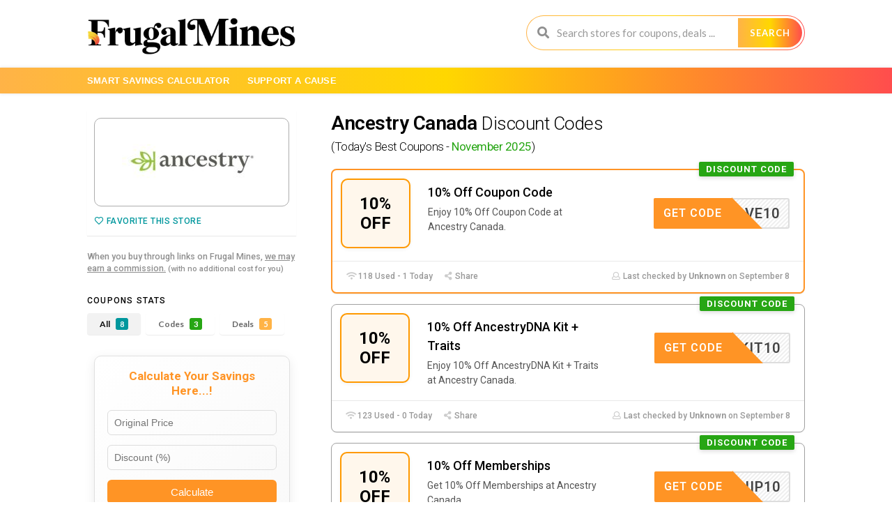

--- FILE ---
content_type: text/html; charset=UTF-8
request_url: https://frugalmines.com/store/ancestry-canada/
body_size: 38218
content:


<!DOCTYPE html>
<html lang="en-US" xmlns:og="http://opengraphprotocol.org/schema/" xmlns:fb="http://www.facebook.com/2008/fbml">
<head>
	<script type="text/javascript" src="https://s.skimresources.com/js/239772X1722889.skimlinks.js"></script> 
    <meta charset="UTF-8">
    <meta name="viewport" content="width=device-width, initial-scale=1">
    <link rel="profile" href="http://gmpg.org/xfn/11">
    <link rel="pingback" href="https://frugalmines.com/xmlrpc.php">
    <meta name='robots' content='index, follow, max-image-preview:large, max-snippet:-1, max-video-preview:-1' />
	<style>img:is([sizes="auto" i], [sizes^="auto," i]) { contain-intrinsic-size: 3000px 1500px }</style>
	
	<!-- This site is optimized with the Yoast SEO plugin v25.8 - https://yoast.com/wordpress/plugins/seo/ -->
	<title>Ancestry Canada Promo Codes &amp; Deals (November 2025)</title>
	<meta name="description" content="Best Ancestry Canada Promo Codes &amp; Coupons November 2025. Unlock your Savings Today!" />
	<meta property="og:locale" content="en_US" />
	<meta property="og:type" content="article" />
	<meta property="og:title" content="Ancestry Canada Promo Codes &amp; Deals (November 2025)" />
	<meta property="og:description" content="Best Ancestry Canada Promo Codes &amp; Coupons November 2025. Unlock your Savings Today!" />
	<meta property="og:url" content="https://frugalmines.com/store/ancestry-canada/" />
	<meta property="og:site_name" content="Frugal Mines" />
	<meta name="twitter:card" content="summary_large_image" />
	<script type="application/ld+json" class="yoast-schema-graph">{"@context":"https://schema.org","@graph":[{"@type":"CollectionPage","@id":"https://frugalmines.com/store/ancestry-canada/","url":"https://frugalmines.com/store/ancestry-canada/","name":"Ancestry Canada Promo Codes & Deals (November 2025)","isPartOf":{"@id":"https://frugalmines.com/#website"},"description":"Best Ancestry Canada Promo Codes & Coupons November 2025. Unlock your Savings Today!","breadcrumb":{"@id":"https://frugalmines.com/store/ancestry-canada/#breadcrumb"},"inLanguage":"en-US"},{"@type":"BreadcrumbList","@id":"https://frugalmines.com/store/ancestry-canada/#breadcrumb","itemListElement":[{"@type":"ListItem","position":1,"name":"Home","item":"https://frugalmines.com/"},{"@type":"ListItem","position":2,"name":"Ancestry Canada"}]},{"@type":"WebSite","@id":"https://frugalmines.com/#website","url":"https://frugalmines.com/","name":"Frugal Mines","description":"Free Online Coupons, Promo Codes &amp; Deals","publisher":{"@id":"https://frugalmines.com/#organization"},"potentialAction":[{"@type":"SearchAction","target":{"@type":"EntryPoint","urlTemplate":"https://frugalmines.com/?s={search_term_string}"},"query-input":{"@type":"PropertyValueSpecification","valueRequired":true,"valueName":"search_term_string"}}],"inLanguage":"en-US"},{"@type":"Organization","@id":"https://frugalmines.com/#organization","name":"Frugal Mines","url":"https://frugalmines.com/","logo":{"@type":"ImageObject","inLanguage":"en-US","@id":"https://frugalmines.com/#/schema/logo/image/","url":"https://frugalmines.com/wp-content/uploads/2023/01/Untitled-design-3.png","contentUrl":"https://frugalmines.com/wp-content/uploads/2023/01/Untitled-design-3.png","width":236,"height":48,"caption":"Frugal Mines"},"image":{"@id":"https://frugalmines.com/#/schema/logo/image/"}}]}</script>
	<!-- / Yoast SEO plugin. -->


<link rel='dns-prefetch' href='//fonts.googleapis.com' />
<link rel='preconnect' href='https://fonts.gstatic.com' crossorigin />
<link rel="alternate" type="application/rss+xml" title="Frugal Mines &raquo; Feed" href="https://frugalmines.com/feed/" />
<link rel="alternate" type="application/rss+xml" title="Frugal Mines &raquo; Comments Feed" href="https://frugalmines.com/comments/feed/" />
<link rel="alternate" type="application/rss+xml" title="Frugal Mines &raquo; Ancestry Canada Coupon Store Feed" href="https://frugalmines.com/store/ancestry-canada/feed/" />
<meta property="og:title" content="Ancestry Canada Discount Codes (Today&#039;s Best Coupons - November 2025)" />
<meta property="og:description" content="" />
<meta property="og:image" content="https://frugalmines.com/wp-content/uploads/2023/09/Untitled-design-10.jpg" />
<meta property="og:type" content="article" />
<meta property="og:url" content="https://frugalmines.com/store/ancestry-canada/" />

<meta name="twitter:card" content="summary_large_image" />
<meta name="twitter:title" content="Ancestry Canada Discount Codes (Today&#039;s Best Coupons - November 2025)" />
<meta name="twitter:url" content="https://frugalmines.com/store/ancestry-canada/" />
<meta name="twitter:description" content="" />
<meta name="twitter:image" content="https://frugalmines.com/wp-content/uploads/2023/09/Untitled-design-10.jpg" />
<script type="text/javascript">
/* <![CDATA[ */
window._wpemojiSettings = {"baseUrl":"https:\/\/s.w.org\/images\/core\/emoji\/16.0.1\/72x72\/","ext":".png","svgUrl":"https:\/\/s.w.org\/images\/core\/emoji\/16.0.1\/svg\/","svgExt":".svg","source":{"concatemoji":"https:\/\/frugalmines.com\/wp-includes\/js\/wp-emoji-release.min.js?ver=6.8.3"}};
/*! This file is auto-generated */
!function(s,n){var o,i,e;function c(e){try{var t={supportTests:e,timestamp:(new Date).valueOf()};sessionStorage.setItem(o,JSON.stringify(t))}catch(e){}}function p(e,t,n){e.clearRect(0,0,e.canvas.width,e.canvas.height),e.fillText(t,0,0);var t=new Uint32Array(e.getImageData(0,0,e.canvas.width,e.canvas.height).data),a=(e.clearRect(0,0,e.canvas.width,e.canvas.height),e.fillText(n,0,0),new Uint32Array(e.getImageData(0,0,e.canvas.width,e.canvas.height).data));return t.every(function(e,t){return e===a[t]})}function u(e,t){e.clearRect(0,0,e.canvas.width,e.canvas.height),e.fillText(t,0,0);for(var n=e.getImageData(16,16,1,1),a=0;a<n.data.length;a++)if(0!==n.data[a])return!1;return!0}function f(e,t,n,a){switch(t){case"flag":return n(e,"\ud83c\udff3\ufe0f\u200d\u26a7\ufe0f","\ud83c\udff3\ufe0f\u200b\u26a7\ufe0f")?!1:!n(e,"\ud83c\udde8\ud83c\uddf6","\ud83c\udde8\u200b\ud83c\uddf6")&&!n(e,"\ud83c\udff4\udb40\udc67\udb40\udc62\udb40\udc65\udb40\udc6e\udb40\udc67\udb40\udc7f","\ud83c\udff4\u200b\udb40\udc67\u200b\udb40\udc62\u200b\udb40\udc65\u200b\udb40\udc6e\u200b\udb40\udc67\u200b\udb40\udc7f");case"emoji":return!a(e,"\ud83e\udedf")}return!1}function g(e,t,n,a){var r="undefined"!=typeof WorkerGlobalScope&&self instanceof WorkerGlobalScope?new OffscreenCanvas(300,150):s.createElement("canvas"),o=r.getContext("2d",{willReadFrequently:!0}),i=(o.textBaseline="top",o.font="600 32px Arial",{});return e.forEach(function(e){i[e]=t(o,e,n,a)}),i}function t(e){var t=s.createElement("script");t.src=e,t.defer=!0,s.head.appendChild(t)}"undefined"!=typeof Promise&&(o="wpEmojiSettingsSupports",i=["flag","emoji"],n.supports={everything:!0,everythingExceptFlag:!0},e=new Promise(function(e){s.addEventListener("DOMContentLoaded",e,{once:!0})}),new Promise(function(t){var n=function(){try{var e=JSON.parse(sessionStorage.getItem(o));if("object"==typeof e&&"number"==typeof e.timestamp&&(new Date).valueOf()<e.timestamp+604800&&"object"==typeof e.supportTests)return e.supportTests}catch(e){}return null}();if(!n){if("undefined"!=typeof Worker&&"undefined"!=typeof OffscreenCanvas&&"undefined"!=typeof URL&&URL.createObjectURL&&"undefined"!=typeof Blob)try{var e="postMessage("+g.toString()+"("+[JSON.stringify(i),f.toString(),p.toString(),u.toString()].join(",")+"));",a=new Blob([e],{type:"text/javascript"}),r=new Worker(URL.createObjectURL(a),{name:"wpTestEmojiSupports"});return void(r.onmessage=function(e){c(n=e.data),r.terminate(),t(n)})}catch(e){}c(n=g(i,f,p,u))}t(n)}).then(function(e){for(var t in e)n.supports[t]=e[t],n.supports.everything=n.supports.everything&&n.supports[t],"flag"!==t&&(n.supports.everythingExceptFlag=n.supports.everythingExceptFlag&&n.supports[t]);n.supports.everythingExceptFlag=n.supports.everythingExceptFlag&&!n.supports.flag,n.DOMReady=!1,n.readyCallback=function(){n.DOMReady=!0}}).then(function(){return e}).then(function(){var e;n.supports.everything||(n.readyCallback(),(e=n.source||{}).concatemoji?t(e.concatemoji):e.wpemoji&&e.twemoji&&(t(e.twemoji),t(e.wpemoji)))}))}((window,document),window._wpemojiSettings);
/* ]]> */
</script>

<style id='wp-emoji-styles-inline-css' type='text/css'>

	img.wp-smiley, img.emoji {
		display: inline !important;
		border: none !important;
		box-shadow: none !important;
		height: 1em !important;
		width: 1em !important;
		margin: 0 0.07em !important;
		vertical-align: -0.1em !important;
		background: none !important;
		padding: 0 !important;
	}
</style>
<link rel='stylesheet' id='wp-block-library-css' href='https://frugalmines.com/wp-includes/css/dist/block-library/style.min.css?ver=6.8.3' type='text/css' media='all' />
<style id='classic-theme-styles-inline-css' type='text/css'>
/*! This file is auto-generated */
.wp-block-button__link{color:#fff;background-color:#32373c;border-radius:9999px;box-shadow:none;text-decoration:none;padding:calc(.667em + 2px) calc(1.333em + 2px);font-size:1.125em}.wp-block-file__button{background:#32373c;color:#fff;text-decoration:none}
</style>
<style id='global-styles-inline-css' type='text/css'>
:root{--wp--preset--aspect-ratio--square: 1;--wp--preset--aspect-ratio--4-3: 4/3;--wp--preset--aspect-ratio--3-4: 3/4;--wp--preset--aspect-ratio--3-2: 3/2;--wp--preset--aspect-ratio--2-3: 2/3;--wp--preset--aspect-ratio--16-9: 16/9;--wp--preset--aspect-ratio--9-16: 9/16;--wp--preset--color--black: #000000;--wp--preset--color--cyan-bluish-gray: #abb8c3;--wp--preset--color--white: #ffffff;--wp--preset--color--pale-pink: #f78da7;--wp--preset--color--vivid-red: #cf2e2e;--wp--preset--color--luminous-vivid-orange: #ff6900;--wp--preset--color--luminous-vivid-amber: #fcb900;--wp--preset--color--light-green-cyan: #7bdcb5;--wp--preset--color--vivid-green-cyan: #00d084;--wp--preset--color--pale-cyan-blue: #8ed1fc;--wp--preset--color--vivid-cyan-blue: #0693e3;--wp--preset--color--vivid-purple: #9b51e0;--wp--preset--gradient--vivid-cyan-blue-to-vivid-purple: linear-gradient(135deg,rgba(6,147,227,1) 0%,rgb(155,81,224) 100%);--wp--preset--gradient--light-green-cyan-to-vivid-green-cyan: linear-gradient(135deg,rgb(122,220,180) 0%,rgb(0,208,130) 100%);--wp--preset--gradient--luminous-vivid-amber-to-luminous-vivid-orange: linear-gradient(135deg,rgba(252,185,0,1) 0%,rgba(255,105,0,1) 100%);--wp--preset--gradient--luminous-vivid-orange-to-vivid-red: linear-gradient(135deg,rgba(255,105,0,1) 0%,rgb(207,46,46) 100%);--wp--preset--gradient--very-light-gray-to-cyan-bluish-gray: linear-gradient(135deg,rgb(238,238,238) 0%,rgb(169,184,195) 100%);--wp--preset--gradient--cool-to-warm-spectrum: linear-gradient(135deg,rgb(74,234,220) 0%,rgb(151,120,209) 20%,rgb(207,42,186) 40%,rgb(238,44,130) 60%,rgb(251,105,98) 80%,rgb(254,248,76) 100%);--wp--preset--gradient--blush-light-purple: linear-gradient(135deg,rgb(255,206,236) 0%,rgb(152,150,240) 100%);--wp--preset--gradient--blush-bordeaux: linear-gradient(135deg,rgb(254,205,165) 0%,rgb(254,45,45) 50%,rgb(107,0,62) 100%);--wp--preset--gradient--luminous-dusk: linear-gradient(135deg,rgb(255,203,112) 0%,rgb(199,81,192) 50%,rgb(65,88,208) 100%);--wp--preset--gradient--pale-ocean: linear-gradient(135deg,rgb(255,245,203) 0%,rgb(182,227,212) 50%,rgb(51,167,181) 100%);--wp--preset--gradient--electric-grass: linear-gradient(135deg,rgb(202,248,128) 0%,rgb(113,206,126) 100%);--wp--preset--gradient--midnight: linear-gradient(135deg,rgb(2,3,129) 0%,rgb(40,116,252) 100%);--wp--preset--font-size--small: 13px;--wp--preset--font-size--medium: 20px;--wp--preset--font-size--large: 36px;--wp--preset--font-size--x-large: 42px;--wp--preset--spacing--20: 0.44rem;--wp--preset--spacing--30: 0.67rem;--wp--preset--spacing--40: 1rem;--wp--preset--spacing--50: 1.5rem;--wp--preset--spacing--60: 2.25rem;--wp--preset--spacing--70: 3.38rem;--wp--preset--spacing--80: 5.06rem;--wp--preset--shadow--natural: 6px 6px 9px rgba(0, 0, 0, 0.2);--wp--preset--shadow--deep: 12px 12px 50px rgba(0, 0, 0, 0.4);--wp--preset--shadow--sharp: 6px 6px 0px rgba(0, 0, 0, 0.2);--wp--preset--shadow--outlined: 6px 6px 0px -3px rgba(255, 255, 255, 1), 6px 6px rgba(0, 0, 0, 1);--wp--preset--shadow--crisp: 6px 6px 0px rgba(0, 0, 0, 1);}:where(.is-layout-flex){gap: 0.5em;}:where(.is-layout-grid){gap: 0.5em;}body .is-layout-flex{display: flex;}.is-layout-flex{flex-wrap: wrap;align-items: center;}.is-layout-flex > :is(*, div){margin: 0;}body .is-layout-grid{display: grid;}.is-layout-grid > :is(*, div){margin: 0;}:where(.wp-block-columns.is-layout-flex){gap: 2em;}:where(.wp-block-columns.is-layout-grid){gap: 2em;}:where(.wp-block-post-template.is-layout-flex){gap: 1.25em;}:where(.wp-block-post-template.is-layout-grid){gap: 1.25em;}.has-black-color{color: var(--wp--preset--color--black) !important;}.has-cyan-bluish-gray-color{color: var(--wp--preset--color--cyan-bluish-gray) !important;}.has-white-color{color: var(--wp--preset--color--white) !important;}.has-pale-pink-color{color: var(--wp--preset--color--pale-pink) !important;}.has-vivid-red-color{color: var(--wp--preset--color--vivid-red) !important;}.has-luminous-vivid-orange-color{color: var(--wp--preset--color--luminous-vivid-orange) !important;}.has-luminous-vivid-amber-color{color: var(--wp--preset--color--luminous-vivid-amber) !important;}.has-light-green-cyan-color{color: var(--wp--preset--color--light-green-cyan) !important;}.has-vivid-green-cyan-color{color: var(--wp--preset--color--vivid-green-cyan) !important;}.has-pale-cyan-blue-color{color: var(--wp--preset--color--pale-cyan-blue) !important;}.has-vivid-cyan-blue-color{color: var(--wp--preset--color--vivid-cyan-blue) !important;}.has-vivid-purple-color{color: var(--wp--preset--color--vivid-purple) !important;}.has-black-background-color{background-color: var(--wp--preset--color--black) !important;}.has-cyan-bluish-gray-background-color{background-color: var(--wp--preset--color--cyan-bluish-gray) !important;}.has-white-background-color{background-color: var(--wp--preset--color--white) !important;}.has-pale-pink-background-color{background-color: var(--wp--preset--color--pale-pink) !important;}.has-vivid-red-background-color{background-color: var(--wp--preset--color--vivid-red) !important;}.has-luminous-vivid-orange-background-color{background-color: var(--wp--preset--color--luminous-vivid-orange) !important;}.has-luminous-vivid-amber-background-color{background-color: var(--wp--preset--color--luminous-vivid-amber) !important;}.has-light-green-cyan-background-color{background-color: var(--wp--preset--color--light-green-cyan) !important;}.has-vivid-green-cyan-background-color{background-color: var(--wp--preset--color--vivid-green-cyan) !important;}.has-pale-cyan-blue-background-color{background-color: var(--wp--preset--color--pale-cyan-blue) !important;}.has-vivid-cyan-blue-background-color{background-color: var(--wp--preset--color--vivid-cyan-blue) !important;}.has-vivid-purple-background-color{background-color: var(--wp--preset--color--vivid-purple) !important;}.has-black-border-color{border-color: var(--wp--preset--color--black) !important;}.has-cyan-bluish-gray-border-color{border-color: var(--wp--preset--color--cyan-bluish-gray) !important;}.has-white-border-color{border-color: var(--wp--preset--color--white) !important;}.has-pale-pink-border-color{border-color: var(--wp--preset--color--pale-pink) !important;}.has-vivid-red-border-color{border-color: var(--wp--preset--color--vivid-red) !important;}.has-luminous-vivid-orange-border-color{border-color: var(--wp--preset--color--luminous-vivid-orange) !important;}.has-luminous-vivid-amber-border-color{border-color: var(--wp--preset--color--luminous-vivid-amber) !important;}.has-light-green-cyan-border-color{border-color: var(--wp--preset--color--light-green-cyan) !important;}.has-vivid-green-cyan-border-color{border-color: var(--wp--preset--color--vivid-green-cyan) !important;}.has-pale-cyan-blue-border-color{border-color: var(--wp--preset--color--pale-cyan-blue) !important;}.has-vivid-cyan-blue-border-color{border-color: var(--wp--preset--color--vivid-cyan-blue) !important;}.has-vivid-purple-border-color{border-color: var(--wp--preset--color--vivid-purple) !important;}.has-vivid-cyan-blue-to-vivid-purple-gradient-background{background: var(--wp--preset--gradient--vivid-cyan-blue-to-vivid-purple) !important;}.has-light-green-cyan-to-vivid-green-cyan-gradient-background{background: var(--wp--preset--gradient--light-green-cyan-to-vivid-green-cyan) !important;}.has-luminous-vivid-amber-to-luminous-vivid-orange-gradient-background{background: var(--wp--preset--gradient--luminous-vivid-amber-to-luminous-vivid-orange) !important;}.has-luminous-vivid-orange-to-vivid-red-gradient-background{background: var(--wp--preset--gradient--luminous-vivid-orange-to-vivid-red) !important;}.has-very-light-gray-to-cyan-bluish-gray-gradient-background{background: var(--wp--preset--gradient--very-light-gray-to-cyan-bluish-gray) !important;}.has-cool-to-warm-spectrum-gradient-background{background: var(--wp--preset--gradient--cool-to-warm-spectrum) !important;}.has-blush-light-purple-gradient-background{background: var(--wp--preset--gradient--blush-light-purple) !important;}.has-blush-bordeaux-gradient-background{background: var(--wp--preset--gradient--blush-bordeaux) !important;}.has-luminous-dusk-gradient-background{background: var(--wp--preset--gradient--luminous-dusk) !important;}.has-pale-ocean-gradient-background{background: var(--wp--preset--gradient--pale-ocean) !important;}.has-electric-grass-gradient-background{background: var(--wp--preset--gradient--electric-grass) !important;}.has-midnight-gradient-background{background: var(--wp--preset--gradient--midnight) !important;}.has-small-font-size{font-size: var(--wp--preset--font-size--small) !important;}.has-medium-font-size{font-size: var(--wp--preset--font-size--medium) !important;}.has-large-font-size{font-size: var(--wp--preset--font-size--large) !important;}.has-x-large-font-size{font-size: var(--wp--preset--font-size--x-large) !important;}
:where(.wp-block-post-template.is-layout-flex){gap: 1.25em;}:where(.wp-block-post-template.is-layout-grid){gap: 1.25em;}
:where(.wp-block-columns.is-layout-flex){gap: 2em;}:where(.wp-block-columns.is-layout-grid){gap: 2em;}
:root :where(.wp-block-pullquote){font-size: 1.5em;line-height: 1.6;}
</style>
<link rel='stylesheet' id='contact-form-7-css' href='https://frugalmines.com/wp-content/plugins/contact-form-7/includes/css/styles.css?ver=6.0.2' type='text/css' media='all' />
<link rel='stylesheet' id='wpcoupon_style-css' href='https://frugalmines.com/wp-content/themes/wp-coupon/style.css?ver=1.3.0' type='text/css' media='all' />
<link rel='stylesheet' id='wpcoupon_semantic-css' href='https://frugalmines.com/wp-content/themes/wp-coupon/assets/css/semantic.min.css?ver=4.2.0' type='text/css' media='all' />
<link rel='stylesheet' id='wp-users-css' href='https://frugalmines.com/wp-content/plugins/wp-users/public/assets/css/style.css?ver=6.8.3' type='text/css' media='all' />
<link rel='stylesheet' id='wpcoupon-mega-css' href='https://frugalmines.com/wp-content/plugins/coupon-wp-megamenu-addon/css/mega.css?ver=6.8.3' type='text/css' media='all' />
<link rel="preload" as="style" href="https://fonts.googleapis.com/css?family=Roboto:100,200,300,400,500,600,700,800,900,100italic,200italic,300italic,400italic,500italic,600italic,700italic,800italic,900italic&#038;display=swap&#038;ver=1762251639" /><link rel="stylesheet" href="https://fonts.googleapis.com/css?family=Roboto:100,200,300,400,500,600,700,800,900,100italic,200italic,300italic,400italic,500italic,600italic,700italic,800italic,900italic&#038;display=swap&#038;ver=1762251639" media="print" onload="this.media='all'"><noscript><link rel="stylesheet" href="https://fonts.googleapis.com/css?family=Roboto:100,200,300,400,500,600,700,800,900,100italic,200italic,300italic,400italic,500italic,600italic,700italic,800italic,900italic&#038;display=swap&#038;ver=1762251639" /></noscript><script type="text/javascript" src="https://frugalmines.com/wp-includes/js/jquery/jquery.min.js?ver=3.7.1" id="jquery-core-js"></script>
<script type="text/javascript" src="https://frugalmines.com/wp-includes/js/jquery/jquery-migrate.min.js?ver=3.4.1" id="jquery-migrate-js"></script>
<script type="text/javascript" src="https://frugalmines.com/wp-content/themes/wp-coupon/assets/js/libs/semantic.js?ver=1.3.0" id="wpcoupon_semantic-js"></script>
<!--[if lt IE 8]>
<script type="text/javascript" src="https://frugalmines.com/wp-includes/js/json2.min.js?ver=2015-05-03" id="json2-js"></script>
<![endif]-->
<link rel="https://api.w.org/" href="https://frugalmines.com/wp-json/" /><link rel="EditURI" type="application/rsd+xml" title="RSD" href="https://frugalmines.com/xmlrpc.php?rsd" />
<meta name="generator" content="WordPress 6.8.3" />
<meta name="generator" content="Redux 4.5.7" /><meta name="google-site-verification" content="l1So3CK-kduIPgMgUBdIL-m4KkxzliizS63Uy8PNEZg" />

<meta name="google-site-verification" content="lUXf11rswLPGCPYLZEAl3-7tYIk0bK1MMnRlp_9W4qs" />

<meta name="verify-admitad" content="9e6371a322" />

<meta name="convertiser-verification" content="627e75cf2fb76c0bceedd49713dd85593bc9e22e" />

<script type="text/javascript">
    (function(c,l,a,r,i,t,y){
        c[a]=c[a]||function(){(c[a].q=c[a].q||[]).push(arguments)};
        t=l.createElement(r);t.async=1;t.src="https://www.clarity.ms/tag/"+i;
        y=l.getElementsByTagName(r)[0];y.parentNode.insertBefore(t,y);
    })(window, document, "clarity", "script", "oq5yluigy2");
</script>

<!-- Google tag (gtag.js) -->
<script async src="https://www.googletagmanager.com/gtag/js?id=G-01T2X2XTKJ"></script>
<script>
  window.dataLayer = window.dataLayer || [];
  function gtag(){dataLayer.push(arguments);}
  gtag('js', new Date());

  gtag('config', 'G-01T2X2XTKJ');
</script>

<meta name="lomadee-verification" content="23391438" />

<meta name="inis-site-verification" content="9w9T4aVofCSGJElc" />

<meta name="theaffiloverifycode" content="8045e710-d367-4a4a-986b-723cf677fad3" />

<meta name="fo-verify" content="a4c077da-2f13-4e16-9d09-36ee137db4c6" />

<meta name="msvalidate.01" content="89B25AC44CDD251A0F2EE1A203DAF21A" />

<meta name="verify-yeahpromos" content="1bbd3210a3fb" />

<meta name="2525f3b00497e1a" content="5a2eea328ff4779923a869ff230edd93" />
<!--[if lt IE 9]><script src="https://frugalmines.com/wp-content/themes/wp-coupon/assets/js/libs/html5.min.js"></script><![endif]-->        <link rel="canonical" href="https://frugalmines.com/store/ancestry-canada/">
        <meta name="generator" content="Elementor 3.31.3; features: e_font_icon_svg, additional_custom_breakpoints, e_element_cache; settings: css_print_method-external, google_font-enabled, font_display-swap">
			<style>
				.e-con.e-parent:nth-of-type(n+4):not(.e-lazyloaded):not(.e-no-lazyload),
				.e-con.e-parent:nth-of-type(n+4):not(.e-lazyloaded):not(.e-no-lazyload) * {
					background-image: none !important;
				}
				@media screen and (max-height: 1024px) {
					.e-con.e-parent:nth-of-type(n+3):not(.e-lazyloaded):not(.e-no-lazyload),
					.e-con.e-parent:nth-of-type(n+3):not(.e-lazyloaded):not(.e-no-lazyload) * {
						background-image: none !important;
					}
				}
				@media screen and (max-height: 640px) {
					.e-con.e-parent:nth-of-type(n+2):not(.e-lazyloaded):not(.e-no-lazyload),
					.e-con.e-parent:nth-of-type(n+2):not(.e-lazyloaded):not(.e-no-lazyload) * {
						background-image: none !important;
					}
				}
			</style>
			<link rel="icon" href="https://frugalmines.com/wp-content/uploads/2025/10/cropped-Untitled-design-1-32x32.png" sizes="32x32" />
<link rel="icon" href="https://frugalmines.com/wp-content/uploads/2025/10/cropped-Untitled-design-1-192x192.png" sizes="192x192" />
<link rel="apple-touch-icon" href="https://frugalmines.com/wp-content/uploads/2025/10/cropped-Untitled-design-1-180x180.png" />
<meta name="msapplication-TileImage" content="https://frugalmines.com/wp-content/uploads/2025/10/cropped-Untitled-design-1-270x270.png" />
		<style type="text/css" id="wp-custom-css">
			aside.widget.widget_store_cat_filter {
    display: none !important;
}

.social-likes.social-likes_single.social-likes_visible {
    display: none !important;
}

.inner-content.clearfix {
    padding: 10px !important;
}
@media screen and (max-width: 500px) {
	.store-listings:not(.couponstore-tpl-full) .store-listing-item .coupon-detail,
	.store-listing-item .coupon-detail {
		display: block;
		width: auto;
		margin-top: 10px;
		float: right;
	}

	.store-listing-item .latest-coupon .coupon-des {
		display: block;
	}

	.store-listings:not(.couponstore-tpl-full) .store-listing-item .coupon-detail .coupon-button {
		display: block;
	}

	.coupon-button-type .coupon-code .get-code {
		min-width: 75%;
	}	
}

.nav-user-action {
    display: none !important;
}
.breadcrumbs {
    display: none !important;
}
/* 🔽 Decrease height of primary menu bar */
#site-header-nav {
    background: linear-gradient(90deg, #ffb347, gold, #ff4d4d) !important;
    padding-top: 0 !important;
    padding-bottom: 0 !important;
}

.primary-navigation .st-menu li a {
	    color: #ffffff !important;
    padding-top: 11px !important;
    padding-bottom: 11px !important;
    line-height: 1.2 !important;
}

#site-header-nav .container {
    padding-top: 0 !important;
    padding-bottom: 0 !important;
}
.coupon-title {
  font-size: 18px !important;  /* Increase or decrease as you like */
  font-weight: 500;            /* Optional: make it bold */
  line-height: 1.3em;
}
.coupon-des,
.coupon-des p,
.coupon-des-ellip,
.coupon-des-full {
  font-size: 14px !important;
  font-weight: 400 !important;
  color: #555555;  /* You can change this to any color, e.g. #333, #777, #999 */
  line-height: 1.5em;
}
/* === WP Coupons Search Bar Gradient Redesign === */
.header-search-input.ui.search.large.action.left.icon.input {
  display: flex !important;
  align-items: center;
  border: 0.5px solid transparent !important;
  border-radius: 50px !important;
  background-color: white !important;
  padding: 3px !important;
  background-image: linear-gradient(white, white), linear-gradient(90deg, #ffb347, gold, #ff4d4d) !important;
  background-origin: border-box !important;
  background-clip: padding-box, border-box !important;
  box-shadow: none !important;
  max-width: 400px;
}

/* Input Field */
.header-search-input input.prompt {
  flex: 1 !important;
  border: none !important;
  outline: none !important;
  padding: 10px 14px !important;
  font-size: 15px !important;
  border-radius: 50px 0 0 50px !important;
  background: transparent !important;
  color: #333 !important;
}

/* Search Button */
.header-search-input button.header-search-submit.ui.button {
  background: linear-gradient(90deg, #ffb347, gold, #ff4d4d) !important;
  color: white !important;
  font-weight: 600 !important;
  border: none !important;
  border-radius: 0 50px 50px 0 !important;
  padding: 10px 17px !important;
  cursor: pointer !important;
  transition: 0.3s !important;
}

.header-search-input button.header-search-submit.ui.button:hover {
  opacity: 0.9 !important;
}

/* Placeholder Text */
.header-search-input input::placeholder {
  color: #999 !important;
}
/* Hide the Top Searches section below the search bar */
.search-sample {
  display: none !important;
}
/* Move the header search bar slightly down */
.header_right {
  margin-top: 4px; /* adjust this value as needed */
}
/* Perfectly align the SEARCH button inside the gradient border */
.header-search-submit.ui.button {
  height: 42px; /* ensures the button matches input height */
  line-height: 42px; /* vertically center the text */
  padding: 0 22px; /* keeps the horizontal spacing nice */
  border: none;
  margin: 0;
  border-radius: 0 25px 25px 0; /* keeps rounded right corners */
  background: linear-gradient(90deg, #ffb347, gold, #ff4d4d);
  color: #fff;
  font-weight: 600;
  text-transform: uppercase;
}

.header-search-input .prompt {
  height: 42px;
  line-height: 42px;
  border: none;
  box-shadow: none;
}
.footer_copy {
  background: linear-gradient(90deg, #ffb347, gold, #ff4d4d);
  color: #000;
  text-align: center;
  padding: 15px 0;
  font-weight: 500;
  font-family: 'Poppins', sans-serif;
  font-size: 15px;
  margin: 0;
}

/* Remove any extra gap below footer */
footer#colophon,
.site-footer {
  margin-bottom: 0 !important;
  padding-bottom: 0 !important;
}

body, html {
  margin: 0 !important;
  padding: 0 !important;
}
/* 1) Reset common header-bottom spacing (many possible header selectors) */
.tax-coupon_store .site-header,
.tax-coupon_store header,
.tax-coupon_store .header,
.tax-coupon_store .header-wrap,
.tax-coupon_store .main-navigation,
.tax-coupon_store .navbar,
.tax-coupon_store .topbar,
.tax-coupon_store .elementor-section.elementor-top-section {
  margin-bottom: 0 !important;
  padding-bottom: 0 !important;
}

/* 2) Reset top spacing on content wrappers */
.tax-coupon_store #page,
.tax-coupon_store #main,
.tax-coupon_store #content,
.tax-coupon_store #primary,
.tax-coupon_store .site-main,
.tax-coupon_store .site-content,
.tax-coupon_store .content-area,
.tax-coupon_store .container,
.tax-coupon_store .wrap {
  margin-top: 0 !important;
  padding-top: 0 !important;
}

/* 3) If there's still a visible gap, gently pull the store header up.
   Tweak the value: try -8px, -12px, -16px, -24px until it looks right. */
.tax-coupon_store .store-header,
.tax-coupon_store .page-header,
.tax-coupon_store .store-main {
  margin-top: -16px !important; /* adjust this number */
}

/* 4) Remove any tiny separator element after header */
.tax-coupon_store .site-header + *,
.tax-coupon_store header + *,
.tax-coupon_store .header + * {
  margin-top: 0 !important;
  padding-top: 0 !important;
}
/* logo adjust */
.logo_area img {
  max-width: 299px; /* adjust as needed */
  height: auto; /* keeps proportions */
}
/* Category Sidebad design */
.inner.shadow-box .inner-content .widget-title {
  font-size: 16px;
  font-weight: 600;
  margin-bottom: 8px;
}
/* Hide the coupon filter bar above coupon listings ONLY */
.tax-coupon_store #content-wrap > #primary .coupon-filter,
.tax-coupon_store #content-wrap > #primary #coupon-filter-bar {
  display: none !important;
  margin: 0 !important;
  padding: 0 !important;
}

/* Keep the sidebar coupon filter visible */
.store-sidebar .coupon-filter,
.store-sidebar #coupon-filter-bar,
.widget .coupon-filter,
.widget #coupon-filter-bar,
.frugal-sidebar-coupon-filter .coupon-filter {
  display: block !important;
  margin: initial !important;
  padding: initial !important;
}
.c-type .exp {
  display: none !important;
}
/* === Elegant Coupon Thumbnail Redesign === */
.coupon-item .store-thumb {
  width: 100px !important;             /* thumbnail width */
height: 45px !important;          /* thumbnail height */
  margin-top: -8px !important;        /* move slightly upward */
  margin-left: -8px !important;       /* move slightly left */
  border: 2px solid #ff9900 !important; /* theme-matching orange border */
  border-radius: 10px !important;     /* smoother rounded corners */
  background-color: #fff7ec !important; /* soft light-orange background */
  display: flex;
  align-items: center;
  justify-content: center;
  box-shadow: 0 2px 5px rgba(0,0,0,0.05); /* subtle shadow for depth */
  transition: all 0.3s ease-in-out;
}

/* Add hover effect */
.coupon-item .store-thumb:hover {
  transform: translateY(-3px);
  box-shadow: 0 4px 10px rgba(0,0,0,0.1);
}

/* Adjust inner text (like "10%") */
.coupon-item .store-thumb img,
.coupon-item .store-thumb span,
.coupon-item .store-thumb p {
  object-fit: contain;
  max-width: 90%;
  max-height: 90%;
  margin: 0 auto;
}

/* Ensure text to the right aligns nicely */
.coupon-item.has-thumb .latest-coupon {
  margin-left: 5px !important; /* space between thumbnail and text */
}.c-type .c-sale {
  display: none !important;
}

/* Make sure each coupon box can hold the floating tag */
.coupon-item {
  position: relative;
  overflow: visible; /* allows tag to appear outside border */
}

/* Position the CODE/DISCOUNT CODE tag */
.c-type {
  position: absolute;
  top: -12px; /* moves tag slightly above the box */
  right: 14px;
  z-index: 10;
  width: auto; /* prevents layout shifting */
}

/* Style the green tag */
.c-type .c-code {
  display: inline-block;
  padding: 4px 8px;
  font-size: 12px;
  font-weight: 600;
  border-radius: 4px;
  background: #28a745; /* green background */
  color: #fff;
  text-transform: uppercase;
  box-shadow: 0 2px 6px rgba(0,0,0,0.15);
  white-space: nowrap; /* prevents wrapping into multiple lines */
}
/* Instantly hide rating icons and 100% Success before JS runs */
.user-ratting.ui.icon.basic.buttons,
.voted-value {
  display: none !important;
  visibility: hidden !important;
}
@media (max-width: 767px) {
  /* Move thumbnail slightly down and right */
  .coupon-item.has-thumb .store-thumb-link {
    margin-top: 6px !important;
    margin-left: 6px !important;
  }

  /* Move text area closer to the thumbnail */
  .coupon-item.has-thumb .latest-coupon {
    margin-left: -6px !important; /* move text closer to the thumbnail */
  }

  /* Optional: adjust inner spacing slightly */
  .coupon-item.has-thumb .latest-coupon h3,
  .coupon-item.has-thumb .latest-coupon .coupon-des {
    margin-left: 0 !important;
  }
}
@media only screen and (max-width: 768px) {
  #charity-popup,
  #sidebar-calculator {
    display: none !important;
  }
}
@media only screen and (max-width: 768px) {
  #shoppers-counter {
    font-size: 16px !important;
    padding: 10px 16px !important;
    top: 20px !important;
    left: 27% !important; /* Slightly left of center */
    transform: translateX(-45%) !important; /* Matches the left shift */
    bottom: auto !important;
    max-width: 50% !important;
    text-align: center !important;
  }

  #shoppers-counter .counter {
    font-size: 20px !important;
    display: block;
    margin-bottom: 6px;
  }
}
/* Hide "Last edited by" label on mobile */
@media (max-width: 768px) {
  .coupon-last-edited-footer {
    display: none !important;
  }
}
/* Move coupon buttons downwards on desktop only */
@media (min-width: 769px) {
  .coupon-item .coupon-detail {
    margin-top: 20px !important; /* adjust as needed */
  }
}
/* Reduce gap between thumbnail and text on mobile only */
@media (max-width: 768px) {
  .coupon-item.has-thumb .latest-coupon {
    margin-left: 12px !important; /* tighten the spacing */
  }
}
/* === Featured Image Adjustments === */
.single-post .wp-post-image {
  width: 100%;
  height: 300px !important; /* increase height — adjust as you like */
  object-fit: cover; /* keeps image nicely cropped */
}

/* === Reduce space above featured image === */
.single-post .site-content {
  margin-top: -100px !important; /* reduce gap below menu bar */
  padding-top: 0 !important;
}
/* 🎃 Halloween */
.highlight-halloween {
  background: linear-gradient(135deg, #ff7a18, #dc5619);
  color: #fff;
  padding: 2px 6px;
  border-radius: 6px;
  font-weight: 500;
		  font-size: 16px;
  box-shadow: 0 2px 6px rgba(220, 86, 25, 0.4);
  transition: all 0.3s ease;
}
.highlight-halloween:hover {
  box-shadow: 0 4px 12px rgba(220, 86, 25, 0.6);
  transform: scale(1.05);
}

/* 🖤 Black Friday */
.highlight-blackfriday {
  background: linear-gradient(135deg, #000, #434343);
  color: #ffd700;
  padding: 2px 5px;
  border-radius: 5px;
  font-weight: 500;
	  font-size: 15px;
  letter-spacing: 0.3px;
  box-shadow: 0 2px 6px rgba(0, 0, 0, 0.5);
  transition: all 0.3s ease;
}
.highlight-blackfriday:hover {
  background: linear-gradient(135deg, #111, #000);
  color: #fff5a0;
  transform: scale(1.05);
}

/* 💻 Cyber Monday */
.highlight-cybermonday {
  background: linear-gradient(135deg, #007bff, #00d4ff);
  color: #fff;
  padding: 2px 6px;
  border-radius: 6px;
  font-weight: 500;
			  font-size: 16px;
  box-shadow: 0 2px 6px rgba(0, 123, 255, 0.4);
  transition: all 0.3s ease;
}
.highlight-cybermonday:hover {
  box-shadow: 0 4px 12px rgba(0, 123, 255, 0.6);
  transform: scale(1.05);
}

/* 🎄 Christmas */
.highlight-christmas {
  background: linear-gradient(135deg, #008000, #e00000);
  color: #fff;
  padding: 2px 6px;
  border-radius: 6px;
  font-weight: 500;
			  font-size: 16px;
  box-shadow: 0 2px 6px rgba(0, 128, 0, 0.4);
  transition: all 0.3s ease;
}
.highlight-christmas:hover {
  background: linear-gradient(135deg, #009900, #ff0000);
  transform: scale(1.05);
}

/* 🎆 New Year */
.highlight-newyear {
  background: linear-gradient(135deg, #ffcc00, #ff9900);
  color: #000;
  padding: 2px 6px;
  border-radius: 6px;
  font-weight: 500;
			  font-size: 16px;
  box-shadow: 0 2px 6px rgba(255, 204, 0, 0.4);
  transition: all 0.3s ease;
}
.highlight-newyear:hover {
  background: linear-gradient(135deg, #ffe066, #ffb84d);
  transform: scale(1.05);
}

/* 🖤 Black Week */
.highlight-blackweek {
  background: linear-gradient(135deg, #1a1a1a, #444444);
  color: #ffd700;
  padding: 2px 5px;
  border-radius: 5px;
  font-weight: 500;
  font-size: 15px;
  letter-spacing: 0.3px;
  box-shadow: 0 2px 6px rgba(0,0,0,0.45);
  transition: all 0.3s ease;
}

.highlight-blackweek:hover {
  background: linear-gradient(135deg, #000, #222);
  color: #fff4a3;
  transform: scale(1.05);
}

/* ⚡ Cyber Week */
.highlight-cyberweek {
  background: linear-gradient(135deg, #006bff, #00eaff);
  color: #ffffff;
  padding: 2px 6px;
  border-radius: 6px;
  font-weight: 500;
  font-size: 16px;
  letter-spacing: 0.3px;
  box-shadow: 0 2px 6px rgba(0, 140, 255, 0.45);
  transition: all 0.3s ease;
}

.highlight-cyberweek:hover {
  background: linear-gradient(135deg, #008aff, #00baff);
  transform: scale(1.05);
  box-shadow: 0 4px 12px rgba(0, 160, 255, 0.6);
}

.highlight-exclusive {
  background-color: #222;
  color: #fff;
  padding: 2px 6px;
  border-radius: 4px;
  font-size: 14px;
  font-weight: 500;
  letter-spacing: 0.3px;
}

.highlight-exclusive:hover {
  background: linear-gradient(135deg, #e0bd4a, #ffe08a);
  transform: scale(1.05);
  box-shadow: 0 4px 14px rgba(212, 175, 55, 0.6);
}

/* 💖 Singles' Day */
.highlight-singlesday {
  background: linear-gradient(135deg, #ff007f, #ff4fc3);
  color: #fff;
  padding: 2px 6px;
  border-radius: 6px;
  font-weight: 600;
  font-size: 15px;
  letter-spacing: 0.4px;
  box-shadow: 0 2px 8px rgba(255, 0, 127, 0.4);
  transition: all 0.3s ease;
}

.highlight-singlesday:hover {
  background: linear-gradient(135deg, #ff1493, #ff66d9);
  transform: scale(1.05);
  box-shadow: 0 4px 14px rgba(255, 0, 127, 0.6);
}

/* 💚 Singles' Week */
.highlight-singlesweek {
  background: linear-gradient(135deg, #00cc66, #ff00aa);
  color: #fff;
  padding: 2px 6px;
  border-radius: 6px;
  font-weight: 600;
  font-size: 15px;
  letter-spacing: 0.4px;
  box-shadow: 0 2px 8px rgba(0, 204, 102, 0.4);
  transition: all 0.3s ease;
}

.highlight-singlesweek:hover {
  background: linear-gradient(135deg, #00e673, #ff33bb);
  transform: scale(1.05);
  box-shadow: 0 4px 14px rgba(0, 204, 102, 0.6);
}

/* 🇺🇸 Veterans Day */
.highlight-veteransday {
  background: linear-gradient(135deg, #b30000, #002b80);
  color: #fff;
  padding: 2px 6px;
  border-radius: 6px;
  font-weight: 600;
  font-size: 15px;
  letter-spacing: 0.4px;
  box-shadow: 0 2px 8px rgba(0, 43, 128, 0.4);
  transition: all 0.3s ease;
}

.highlight-veteransday:hover {
  background: linear-gradient(135deg, #cc0000, #003399);
  transform: scale(1.05);
  box-shadow: 0 4px 14px rgba(0, 43, 128, 0.6);
}

.highlight-thanksgiving {
  background: linear-gradient(90deg, #d35400, #e67e22);
  color: #fff;
  padding: 3px 6px;
  border-radius: 5px;
  font-weight: 600;
  font-size: 15px;
  letter-spacing: 0.4px;
}
		</style>
		<style id="st_options-dynamic-css" title="dynamic-css" class="redux-options-output">
                                #header-search .header-search-submit, 
                                .newsletter-box-wrapper.shadow-box .input .ui.button,
                                .wpu-profile-wrapper .section-heading .button,
                                input[type="reset"], input[type="submit"], input[type="submit"],
                                .site-footer .widget_newsletter .newsletter-box-wrapper.shadow-box .sidebar-social a:hover,
                                .ui.button.btn_primary,
                                .site-footer .newsletter-box-wrapper .input .ui.button,
                                .site-footer .footer-social a:hover,
                                .site-footer .widget_newsletter .newsletter-box-wrapper.shadow-box .sidebar-social a:hover,
								.coupon-filter .ui.menu .item .offer-count,
								.coupon-filter .filter-coupons-buttons .store-filter-button .offer-count,
                                .newsletter-box-wrapper.shadow-box .input .ui.button,
                                .newsletter-box-wrapper.shadow-box .sidebar-social a:hover,
                                .wpu-profile-wrapper .section-heading .button,
                                .ui.btn.btn_primary,
								.ui.button.btn_primary,
								.coupon-filter .filter-coupons-buttons .submit-coupon-button:hover,
								.coupon-filter .filter-coupons-buttons .submit-coupon-button.active,
								.coupon-filter .filter-coupons-buttons .submit-coupon-button.active:hover,
								.coupon-filter .filter-coupons-buttons .submit-coupon-button.current::after,
                                .woocommerce #respond input#submit, .woocommerce a.button, .woocommerce button.button, .woocommerce input.button, .woocommerce button.button.alt,
                                .woocommerce #respond input#submit.alt, .woocommerce a.button.alt, .woocommerce button.button.alt, .woocommerce input.button.alt
                            {background-color:#00979d;}
                                .primary-color,
                                    .primary-colored,
                                    a,
                                    .ui.breadcrumb a,
                                    .screen-reader-text:hover,
                                    .screen-reader-text:active,
                                    .screen-reader-text:focus,
                                    .st-menu a:hover,
                                    .st-menu li.current-menu-item a,
                                    .nav-user-action .st-menu .menu-box a,
                                    .popular-stores .store-name a:hover,
                                    .store-listing-item .store-thumb-link .store-name a:hover,
                                    .store-listing-item .latest-coupon .coupon-title a,
                                    .store-listing-item .coupon-save:hover,
                                    .store-listing-item .coupon-saved,
                                    .coupon-modal .coupon-content .user-ratting .ui.button:hover i,
                                    .coupon-modal .coupon-content .show-detail a:hover,
                                    .coupon-modal .coupon-content .show-detail .show-detail-on,
                                    .coupon-modal .coupon-footer ul li a:hover,
                                    .coupon-listing-item .coupon-detail .user-ratting .ui.button:hover i,
                                    .coupon-listing-item .coupon-detail .user-ratting .ui.button.active i,
                                    .coupon-listing-item .coupon-listing-footer ul li a:hover, .coupon-listing-item .coupon-listing-footer ul li a.active,
                                    .coupon-listing-item .coupon-exclusive strong i,
                                    .cate-az a:hover,
                                    .cate-az .cate-parent > a,
                                    .site-footer a:hover,
                                    .site-breadcrumb .ui.breadcrumb a.section,
                                    .single-store-header .add-favorite:hover,
                                    .wpu-profile-wrapper .wpu-form-sidebar li a:hover,
                                    .ui.comments .comment a.author:hover       
                                {color:#00979d;}
                                textarea:focus,
                                input[type="date"]:focus,
                                input[type="datetime"]:focus,
                                input[type="datetime-local"]:focus,
                                input[type="email"]:focus,
                                input[type="month"]:focus,
                                input[type="number"]:focus,
                                input[type="password"]:focus,
                                input[type="search"]:focus,
                                input[type="tel"]:focus,
                                input[type="text"]:focus,
                                input[type="time"]:focus,
                                input[type="url"]:focus,
                                input[type="week"]:focus
                            {border-color:#00979d;}
                                .sf-arrows > li > .sf-with-ul:focus:after,
                                .sf-arrows > li:hover > .sf-with-ul:after,
                                .sf-arrows > .sfHover > .sf-with-ul:after
                            {border-top-color:#00979d;}
                                .sf-arrows ul li > .sf-with-ul:focus:after,
                                .sf-arrows ul li:hover > .sf-with-ul:after,
                                .sf-arrows ul .sfHover > .sf-with-ul:after,
                                .entry-content blockquote
							{border-left-color:#00979d;}
								.coupon-filter .filter-coupons-buttons .submit-coupon-button.current::after
							{border-bottom-color:#00979d;}
								.coupon-filter .filter-coupons-buttons .submit-coupon-button.current::after
							{border-right-color:#00979d;}
                               .ui.btn,
                               .ui.btn:hover,
                               .ui.btn.btn_secondary,
                               .coupon-button-type .coupon-deal, .coupon-button-type .coupon-print, 
							   .coupon-button-type .coupon-code .get-code,
							   .coupon-filter .filter-coupons-buttons .submit-coupon-button.active.current
                            {background-color:#ff9425;}
                                .a:hover,
                                .secondary-color,
                               .nav-user-action .st-menu .menu-box a:hover,
                               .store-listing-item .latest-coupon .coupon-title a:hover,
                               .ui.breadcrumb a:hover
                            {color:#ff9425;}
                                .store-thumb a:hover,
                                .coupon-modal .coupon-content .modal-code .code-text,
                                .single-store-header .header-thumb .header-store-thumb a:hover
                            {border-color:#ff9425;}
                                .coupon-button-type .coupon-code .get-code:after 
                            {border-left-color:#ff9425;}
                                .coupon-listing-item .c-type .c-code,
								.coupon-filter .ui.menu .item .code-count,
								.coupon-filter .filter-coupons-buttons .store-filter-button .offer-count.code-count
                            {background-color:#27a614;}
                                .coupon-listing-item .c-type .c-sale,
								.coupon-filter .ui.menu .item .sale-count,
								.coupon-filter .filter-coupons-buttons .store-filter-button .offer-count.sale-count
                            {background-color:#ffb346;}
                                .coupon-listing-item .c-type .c-print,
								.coupon-filter .ui.menu .item .print-count,
								.coupon-filter .filter-coupons-buttons .store-filter-button .offer-count.print-count
                            {background-color:#2d3538;}body{background-color:#ffffff;}.primary-header{background-color:#ffffff;}.header-highlight a .highlight-icon,.header-highlight a .highlight-text,.primary-header,.primary-header a,#header-search .search-sample a{color:#ff9425;}body, p{font-family:Roboto;font-weight:500;color:#000000;font-size:15px;}h1,h2,h3,h4,h5,h6{font-family:Roboto;color:#000000;}.site-footer {background-color:#ffffff;}.site-footer, .site-footer .widget, .site-footer p{color:#000000;}.site-footer a, .site-footer .widget a{color:#000000;}.site-footer a:hover, .site-footer .widget a:hover{color:#ff5757;}.site-footer .footer-columns .footer-column .widget .widget-title, .site-footer #wp-calendar caption{color:#777777;}</style></head>
<body class="archive tax-coupon_store term-ancestry-canada term-172 wp-theme-wp-coupon chrome osx elementor-default elementor-kit-13005">
    <div id="page" class="hfeed site">
    	<header id="masthead" class="ui page site-header" role="banner">
                        <div class="primary-header">
                <div class="container">
                    <div class="logo_area fleft">
                                                <a href="https://frugalmines.com/" title="Frugal Mines" rel="home">
                            <img src="https://frugalmines.com/wp-content/uploads/2025/10/Frugal-Mines-New-Logo.png" alt="Frugal Mines" />
                        </a>
                                            </div>

                                        <div class="header-highlight fleft">
                                                <a href="#">
                            <div class="highlight-icon"></div>
                            <div class="highlight-text"></div>
                        </a>
                        
                    </div>
                    
                    <div class="header_right fright">
                        <form action="https://frugalmines.com/" method="get" id="header-search">
                            <div class="header-search-input ui search large action left icon input">
                                <input autocomplete="off" class="prompt" name="s" placeholder="Search stores for coupons, deals ..." type="text">
                                <i class="search icon"></i>
                                <button class="header-search-submit ui button">Search</button>
                                <div class="results"></div>
                            </div>
                            <div class="clear"></div>
                                                                    <div class="search-sample">
                                            <span>Top Searches:</span><a href="https://frugalmines.com/store/nydj/">NYDJ</a>, <a href="https://frugalmines.com/store/silksilky/">SilkSilky</a>, <a href="https://frugalmines.com/store/alitura-naturals/">Alitura Naturals</a>,...                                        </div>
                                                                </form>
                    </div>
                </div>
            </div> <!-- END .header -->

            
            <div id="site-header-nav" class="site-navigation">
                <div class="container">
                    <nav class="primary-navigation clearfix fleft" role="navigation">
                        <a href="#content" class="screen-reader-text skip-link">Skip to content</a>
                        <div id="nav-toggle"><i class="content icon"></i></div>
                        <ul class="st-menu">
                           <li id="menu-item-1499" class="menu-item menu-item-type-custom menu-item-object-custom menu-item-1499"><a href="https://frugalmines.com/smart-savings-calculator/">Smart Savings Calculator</a></li>
<li id="menu-item-32202" class="menu-item menu-item-type-custom menu-item-object-custom menu-item-32202"><a href="https://frugalmines.com/support-a-cause/">Support a Cause</a></li>
                        </ul>
                    </nav> <!-- END .primary-navigation -->

                    <div class="nav-user-action fright clearfix">
                                    <ul class="st-menu">
                <li class="">
                    <a href="#">
                        <i class="outline star icon"></i> <span class="hide-on-tiny">Saved</span>
                    </a>

                    <div class="menu-box ajax-saved-coupon-box">
                                                    <div class="nothing-box stuser-login-btn">
                                <div class="thumb">
                                    <i class="frown icon"></i>
                                </div>
                                <p>Please login to see your saved coupons</p>
                            </div>
                                                    </div>
                </li>
                <li class="">
                    <a href="#">
                        <i class="empty heart icon"></i> <span class="hide-tiny-screen">Favorites</span>
                    </a>

                    <div class="menu-box ajax-favorite-stores-box">
                                                    <div class="nothing-box stuser-login-btn">
                                <div class="thumb">
                                    <i class="frown icon"></i>
                                </div>
                                <p>Please login to see your favorite stores</p>
                            </div>
                                                </div>
                </li>

                <li class="menu-item-has-children">
                    <a data-is-logged="false" class="wpu-login-btn" href="https://frugalmines.com/wp-login.php"><i class="power icon"></i>Login</a>
                                    </li>

            </ul>
                                </div> <!-- END .nav_user_action -->
                </div> <!-- END .container -->
            </div> <!-- END #primary-navigation -->
    	</header><!-- END #masthead -->
        <div id="content" class="site-content">
<section class="custom-page-header single-store-header">
	<div class="container">
		<div class="ui breadcrumb breadcrumbs" xmlns:v="http://rdf.data-vocabulary.org/#"><span property="itemListElement" typeof="ListItem"><a property="item" typeof="WebPage" title="Go to Frugal Mines." href="https://frugalmines.com" class="home" ><span property="name">Frugal Mines</span></a><meta property="position" content="1"></span> &gt; <span property="itemListElement" typeof="ListItem"><span property="name" class="archive taxonomy coupon_store current-item">Ancestry Canada</span><meta property="url" content="https://frugalmines.com/store/ancestry-canada/"><meta property="position" content="2"></span> </div>			</div>
</section>

<div id="content-wrap" class="container left-sidebar">

	<div id="primary" class="content-area">
		<main id="main" class="site-main coupon-store-main" role="main">
			<h1><div>
    <span style="font-weight: 580;">Ancestry Canada</span> <span style="font-size: 26px; font-weight: 399;">Discount Codes</span>
</div>
<div style="font-size: 17px; font-weight: 350; margin-top: -3px;">
    (Today's Best Coupons - <span style="color: #27a614; font-size: 17px; font-weight: 400;">November 2025</span>)
</div></h1>

				<section class="coupon-filter" id="coupon-filter-bar">
		<div data-target="#coupon-listings-store" class="filter-coupons-by-type pointing filter-coupons-buttons">
			<div class="coupons-types-wrap">
				<div class="hide couponlist-smallscreen-info">
					<div class="ui floating dropdown labeled inline icon button tiny">
						<i class="sliders horizontal icon"></i>
						<span class="text store-filter-button">
							All							<span class="offer-count all-count">
								8							</span>
						</span>
						<div class="menu">
																	<a href="https://frugalmines.com/store/ancestry-canada/?coupon_type=all" class="store-filter-button item filter-nav" data-filter="all">All <span
													class="offer-count all-count">8</span></a>
																		<a href="https://frugalmines.com/store/ancestry-canada/?coupon_type=code" class="store-filter-button item filter-nav" data-filter="code">Codes <span
													class="offer-count code-count">3</span></a>
																		<a href="https://frugalmines.com/store/ancestry-canada/?coupon_type=sale" class="store-filter-button item filter-nav" data-filter="sale">Deals <span
													class="offer-count sale-count">5</span></a>
														</div>
					</div>	
				</div>	
				<div class="coupon-types-list">
												<a href="https://frugalmines.com/store/ancestry-canada/?coupon_type=all" class="store-filter-button ui button tiny filter-nav current" data-filter="all">All <span
										class="offer-count all-count">8</span></a>
												<a href="https://frugalmines.com/store/ancestry-canada/?coupon_type=code" class="store-filter-button ui button tiny filter-nav " data-filter="code">Codes <span
										class="offer-count code-count">3</span></a>
												<a href="https://frugalmines.com/store/ancestry-canada/?coupon_type=sale" class="store-filter-button ui button tiny filter-nav " data-filter="sale">Deals <span
										class="offer-count sale-count">5</span></a>
									</div>
			</div>
					</div>
	</section>
			<section id="store-submit-coupon" class="hide shadow-box store-listing-item ">
			        <form action="https://frugalmines.com/" method="post" class="st-coupon-form ui small form" enctype="multipart/form-data">
            <div class="field" >
                                    <input type="text" disabled="disabled" placeholder="Ancestry Canada">
                    <input type="hidden" name="coupon_store" value="172">
                            </div>

            <div class="field field-cat">
                <select  name='coupon_cat' id='coupon_cat' class='ui dropdown'>
	<option value='-1'>Select Category *</option>
	<option class="level-0" value="7">Accessories</option>
	<option class="level-0" value="8">Apparel</option>
	<option class="level-0" value="10">Automotive</option>
	<option class="level-0" value="33">Babies &amp; Kids</option>
	<option class="level-0" value="54">Beauty &amp; Skin Care</option>
	<option class="level-0" value="57">Beauty &amp; Wellness</option>
	<option class="level-0" value="11">Black Friday</option>
	<option class="level-0" value="12">Books</option>
	<option class="level-0" value="13">Clothing</option>
	<option class="level-0" value="72">Easter</option>
	<option class="level-0" value="65">eBikes</option>
	<option class="level-0" value="146">Education</option>
	<option class="level-0" value="34">Electronics</option>
	<option class="level-0" value="35">Eyewear</option>
	<option class="level-0" value="14">Fashion</option>
	<option class="level-0" value="52">Fitness</option>
	<option class="level-0" value="207">Flowers</option>
	<option class="level-0" value="15">Food &amp; Drink</option>
	<option class="level-0" value="36">Footwear</option>
	<option class="level-0" value="16">Free Shipping</option>
	<option class="level-0" value="37">Furniture</option>
	<option class="level-0" value="43">Gifts</option>
	<option class="level-0" value="193">Halloween</option>
	<option class="level-0" value="162">Handbags &amp; Purses</option>
	<option class="level-0" value="38">Health &amp; Beauty</option>
	<option class="level-0" value="39">Health &amp; Wellness</option>
	<option class="level-0" value="32">Home &amp; Garden</option>
	<option class="level-0" value="40">Jewelry &amp; Watches</option>
	<option class="level-0" value="83">Mother&#8217;s Day</option>
	<option class="level-0" value="117">Outdoor</option>
	<option class="level-0" value="209">Perfumes</option>
	<option class="level-0" value="41">Sports</option>
	<option class="level-0" value="42">Sportswear</option>
	<option class="level-0" value="105">Travel</option>
	<option class="level-0" value="45">Valentine&#8217;s Day</option>
</select>
            </div>

            <div class="field field-coupon-type ">
                <select name="coupon_type" class=" ui dropdown">
                    <option value="">Offer Type *</option>
                    <option  value="code">Coupon Code</option>
                    <option  value="sale">Sale</option>
                    <option  value="print">Printable</option>
                </select>
            </div>

            <div class="field-code field">
                <label>Add code or change offer type</label>
                <input type="text" name="coupon_code" value="" placeholder="Code">
            </div>

            <div class="field field-image">
                <label>
                    <span class=c-tile-others>
                    Coupon image                    </span>
                    <span class=c-tile-print>
                    Print coupon image                    </span>
                    <i class="info circle icon icon-popup" data-variation="inverted" data-content="Click icon to switch input method"></i>
                </label>
                <p style="margin-bottom: 0px;" class="c-input-switcher ui icon input">
                    <input name="coupon_image_url" type="text" class="text-input" placeholder="Image URL">
                    <input name="coupon_image_file" type="file" class="file-input" style="display: none;">
                    <i class="for-upload upload link icon icon-popup" data-variation="inverted" data-content="Upload a image"></i>
                    <i style="display: none;"  class="for-input link world icon icon-popup" data-variation="inverted" data-content="Input image URL"></i>
                    <input type="hidden" name="coupon_image_type" value="url">
                </p>
                            </div>

            <div class="field">
                <input name="coupon_aff_url" type="text" placeholder="Coupon Aff URL">
            </div>

            <div class="field">
                <p style="margin-bottom: 0px;" class="ui icon input">
                                        <input type="text" class="st-datepicker" data-alt="#date-691cdfb15f449" value="" placeholder="Exp Date : dd/mm/yyyy">
                    <input name="coupon_expires" type="hidden" value="" id="date-691cdfb15f449" name="coupon-expires">
                    <i class="calendar outline icon"></i>
                </p>
            </div>

            <div class="inline field">
                <div class="ui checkbox">
                    <input name="coupon_expires_unknown"  value="1" type="checkbox">
                    <label>Don&#039;t know the expiration date.</label>
                </div>
            </div>
            <div class="field">
                <input name="coupon_title" value="" type="text" placeholder="Offer Title">
            </div>

            <div class="field">
                <textarea name="coupon_description" placeholder="Offer Description"></textarea>
            </div>

            
            <input type="hidden" name="_wpnonce" value="92575e590e">
            <input type="hidden" name="_submit_coupon" value="1">
            <input type="hidden" name="coupon_id" value="">
            <input type="hidden" name="action" value="submit_coupon">
            <input type="hidden" name="_wp_original_http_referer" value="/store/ancestry-canada/" />
            <button class="fluid ui button btn btn_primary btn_large">Submit</button>
        </form>
        		</section>
						<section id="coupon-listings-store" class=" wpb_content_element">
					
					<div class="ajax-coupons">
						<div class="store-listings st-list-coupons couponstore-tpl-full">
							<div data-id="1887"
     class="coupon-item has-thumb store-listing-item c-type-code coupon-listing-item shadow-box coupon-live">
        <div class="store-thumb-link">
        	<div class="store-thumb text-thumb">
					<span class="thumb-padding">
				10% OFF			</span>
			</div>
	    </div>
    
    <div class="latest-coupon">
       <h3 class="coupon-title">
        <span class="coupon-link" title="10% Off Coupon Code">
        10% Off Coupon Code    </span>
</h3>

        <div class="c-type">
            <span class="c-code c-code">
                DISCOUNT CODE            </span>
                            <span class="exp">No Expires</span>
                    </div>

        <div class="coupon-des">
                            <p>Enjoy 10% Off Coupon Code at Ancestry Canada.</p>
                    </div>
    </div>

    <div class="coupon-detail coupon-button-type">
                        <a rel="nofollow" data-type="code"
                   data-coupon-id="1887"
                   href="https://frugalmines.com/store/ancestry-canada/1887/"
                   class="coupon-button coupon-code"
                   data-tooltip="Click to copy &amp; open site"
                   data-position="top center"
                   data-inverted=""
                   data-code="SAVE10"
                   data-aff-url="https://frugalmines.com/out/1887">
                    <span class="code-text" rel="nofollow">SAVE10</span>
                    <span class="get-code">Get Code</span>
                </a>
                    
    </div>

    <div class="clear"></div>
    <div class="coupon-footer coupon-listing-footer">
    <ul class="clearfix">
        <!-- Coupon usage info -->
        <li>
            <span><i class="wifi icon"></i> 
                118 Used - 1 Today            </span>
        </li>

        <!-- Share button -->
        <li>
            <a title="Share it with your friend" data-reveal="reveal-share" href="#">
                <i class="share alternate icon"></i> 
                Share            </a>
        </li>

        <!-- Last edited label (replaces Email & Comments) -->
        <li class="coupon-last-edited-footer">
            <span><i class="user outline icon"></i> Last checked by <strong>Unknown</strong> on September 8</span>        </li>
		        <!-- Coupon Seasonal Labels -->
        
    </ul>

    <!-- Share popup -->
    <div data-coupon-id="1887" class="reveal-content reveal-share">
        <span class="close"></span>
        <h4>Share it with your friends</h4>
        <div class="ui fluid left icon input">
            <input value="https://frugalmines.com/store/ancestry-canada/1887/" type="text">
            <i class="linkify icon"></i>
        </div>
        <br>
        <div class="coupon-share">
            <a class='tiny ui facebook button' onClick="window.open('https://www.facebook.com/sharer/sharer.php?u=https%3A%2F%2Ffrugalmines.com%2Fstore%2Fancestry-canada%2F1887%2F','sharer','toolbar=0,status=0,width=548,height=325'); return false;" href="javascript: void(0)"><i class="facebook icon"></i> Facebook</a><a class='tiny ui twitter button' target="_blank" onClick="window.open('https://twitter.com/intent/tweet?text=10%25+Off+Coupon+Code+https%3A%2F%2Ffrugalmines.com%2Fstore%2Fancestry-canada%2F1887%2F','sharer','toolbar=0,status=0,width=548,height=325'); return false;" href="javascript: void(0)"><i class="twitter icon"></i> Twitter</a>        </div>
    </div>
</div>
    <!-- Coupon Modal -->
<div data-modal-id="1887" class="ui modal coupon-modal coupon-code-modal">
    <div class="scrolling content">
        <div class="coupon-header clearfix">
            <div class="coupon-store-thumb">
                <img width="200" height="115" src="https://frugalmines.com/wp-content/uploads/2023/09/Untitled-design-10.jpg" class="attachment-wpcoupon_medium-thumb size-wpcoupon_medium-thumb" alt="" title="Ancestry logo" decoding="async" />            </div>
            <div class="coupon-title" title="10% Off Coupon Code">10% Off Coupon Code</div>
            <span class="close icon"></span>
        </div>
        <div class="coupon-content">
            <p class="coupon-type-text">
                Copy this code and use at checkout            </p>
            <div class="modal-code">
                                        <div class="coupon-code">
                            <div class="ui fluid action input massive">
                                <input  type="text" class="code-text" autocomplete="off" readonly value="SAVE10">
                                <button class="ui right labeled icon button btn btn_secondary">
                                    <i class="copy icon"></i>
                                    <span>Copy</span>
                                </button>
                            </div>
                        </div>

                                </div>
            <div class="clearfix">
                <div class="user-ratting ui icon basic buttons">
                    <div class="ui button icon-popup coupon-vote" data-vote-type="up" data-coupon-id="1887" data-position="top center" data-inverted=""  data-tooltip="This worked"><i class="smile outline icon"></i></div>
                    <div class="ui button icon-popup coupon-vote" data-vote-type="down" data-coupon-id="1887" data-position="top center" data-inverted=""  data-tooltip="It didn&#039;t work"><i class="frown outline icon"></i></div>
                    <div class="ui button icon-popup coupon-save" data-coupon-id="1887" data-position="top center" data-inverted=""  data-tooltip="Save this coupon"><i class="outline star icon"></i></div>
                </div>

                                                            <a href="https://frugalmines.com/out/1887" rel="nofollow" target="_blank" class="ui button btn btn_secondary go-store">Go To Store<i class="angle right icon"></i></a>
                                    
            </div>
            <div class="clearfixp">
                <span class="user-ratting-text">Did it work?</span>
                <span class="show-detail"><a href="#">Coupon Detail<i class="angle down icon"></i></a></span>
            </div>
            <div class="coupon-popup-detail">
                <div class="coupon-detail-content"><p>Enjoy 10% Off Coupon Code at Ancestry Canada.</p>
</div>
                <p><strong>Expires</strong>: No Expires</p>
                <p><strong>Submitted</strong>:
                    2 years ago                </p>
            </div>
        </div>
        <div class="coupon-footer">
            <ul class="clearfix">
                <li><span><i class="wifi icon"></i> 118 Used - 1 Today</span></li>
                <li class="modal-share">
                    <a class="" href="#"><i class="share alternate icon"></i> Share</a>
                    <div class="share-modal-popup ui popup top right transition hidden---">
                        <a class='tiny ui facebook button' onClick="window.open('https://www.facebook.com/sharer/sharer.php?u=https%3A%2F%2Ffrugalmines.com%2Fstore%2Fancestry-canada%2F1887%2F','sharer','toolbar=0,status=0,width=548,height=325'); return false;" href="javascript: void(0)"><i class="facebook icon"></i> Facebook</a><a class='tiny ui twitter button' target="_blank" onClick="window.open('https://twitter.com/intent/tweet?text=10%25+Off+Coupon+Code+https%3A%2F%2Ffrugalmines.com%2Fstore%2Fancestry-canada%2F1887%2F','sharer','toolbar=0,status=0,width=548,height=325'); return false;" href="javascript: void(0)"><i class="twitter icon"></i> Twitter</a>                    </div>
                </li>
            </ul>

        </div>
    </div>
</div></div>
<div data-id="1892"
     class="coupon-item has-thumb store-listing-item c-type-code coupon-listing-item shadow-box coupon-live">
        <div class="store-thumb-link">
        	<div class="store-thumb text-thumb">
					<span class="thumb-padding">
				10% OFF			</span>
			</div>
	    </div>
    
    <div class="latest-coupon">
       <h3 class="coupon-title">
        <span class="coupon-link" title="10% Off AncestryDNA Kit + Traits">
        10% Off AncestryDNA Kit + Traits    </span>
</h3>

        <div class="c-type">
            <span class="c-code c-code">
                DISCOUNT CODE            </span>
                            <span class="exp">No Expires</span>
                    </div>

        <div class="coupon-des">
                            <p>Enjoy 10% Off AncestryDNA Kit + Traits at Ancestry Canada.</p>
                    </div>
    </div>

    <div class="coupon-detail coupon-button-type">
                        <a rel="nofollow" data-type="code"
                   data-coupon-id="1892"
                   href="https://frugalmines.com/store/ancestry-canada/1892/"
                   class="coupon-button coupon-code"
                   data-tooltip="Click to copy &amp; open site"
                   data-position="top center"
                   data-inverted=""
                   data-code="KIT10"
                   data-aff-url="https://frugalmines.com/out/1892">
                    <span class="code-text" rel="nofollow">KIT10</span>
                    <span class="get-code">Get Code</span>
                </a>
                    
    </div>

    <div class="clear"></div>
    <div class="coupon-footer coupon-listing-footer">
    <ul class="clearfix">
        <!-- Coupon usage info -->
        <li>
            <span><i class="wifi icon"></i> 
                123 Used - 0 Today            </span>
        </li>

        <!-- Share button -->
        <li>
            <a title="Share it with your friend" data-reveal="reveal-share" href="#">
                <i class="share alternate icon"></i> 
                Share            </a>
        </li>

        <!-- Last edited label (replaces Email & Comments) -->
        <li class="coupon-last-edited-footer">
            <span><i class="user outline icon"></i> Last checked by <strong>Unknown</strong> on September 8</span>        </li>
		        <!-- Coupon Seasonal Labels -->
        
    </ul>

    <!-- Share popup -->
    <div data-coupon-id="1892" class="reveal-content reveal-share">
        <span class="close"></span>
        <h4>Share it with your friends</h4>
        <div class="ui fluid left icon input">
            <input value="https://frugalmines.com/store/ancestry-canada/1892/" type="text">
            <i class="linkify icon"></i>
        </div>
        <br>
        <div class="coupon-share">
            <a class='tiny ui facebook button' onClick="window.open('https://www.facebook.com/sharer/sharer.php?u=https%3A%2F%2Ffrugalmines.com%2Fstore%2Fancestry-canada%2F1892%2F','sharer','toolbar=0,status=0,width=548,height=325'); return false;" href="javascript: void(0)"><i class="facebook icon"></i> Facebook</a><a class='tiny ui twitter button' target="_blank" onClick="window.open('https://twitter.com/intent/tweet?text=10%25+Off+AncestryDNA+Kit+%2B+Traits+https%3A%2F%2Ffrugalmines.com%2Fstore%2Fancestry-canada%2F1892%2F','sharer','toolbar=0,status=0,width=548,height=325'); return false;" href="javascript: void(0)"><i class="twitter icon"></i> Twitter</a>        </div>
    </div>
</div>
    <!-- Coupon Modal -->
<div data-modal-id="1892" class="ui modal coupon-modal coupon-code-modal">
    <div class="scrolling content">
        <div class="coupon-header clearfix">
            <div class="coupon-store-thumb">
                <img width="200" height="115" src="https://frugalmines.com/wp-content/uploads/2023/09/Untitled-design-10.jpg" class="attachment-wpcoupon_medium-thumb size-wpcoupon_medium-thumb" alt="" title="Ancestry logo" decoding="async" />            </div>
            <div class="coupon-title" title="10% Off AncestryDNA Kit + Traits">10% Off AncestryDNA Kit + Traits</div>
            <span class="close icon"></span>
        </div>
        <div class="coupon-content">
            <p class="coupon-type-text">
                Copy this code and use at checkout            </p>
            <div class="modal-code">
                                        <div class="coupon-code">
                            <div class="ui fluid action input massive">
                                <input  type="text" class="code-text" autocomplete="off" readonly value="KIT10">
                                <button class="ui right labeled icon button btn btn_secondary">
                                    <i class="copy icon"></i>
                                    <span>Copy</span>
                                </button>
                            </div>
                        </div>

                                </div>
            <div class="clearfix">
                <div class="user-ratting ui icon basic buttons">
                    <div class="ui button icon-popup coupon-vote" data-vote-type="up" data-coupon-id="1892" data-position="top center" data-inverted=""  data-tooltip="This worked"><i class="smile outline icon"></i></div>
                    <div class="ui button icon-popup coupon-vote" data-vote-type="down" data-coupon-id="1892" data-position="top center" data-inverted=""  data-tooltip="It didn&#039;t work"><i class="frown outline icon"></i></div>
                    <div class="ui button icon-popup coupon-save" data-coupon-id="1892" data-position="top center" data-inverted=""  data-tooltip="Save this coupon"><i class="outline star icon"></i></div>
                </div>

                                                            <a href="https://frugalmines.com/out/1892" rel="nofollow" target="_blank" class="ui button btn btn_secondary go-store">Go To Store<i class="angle right icon"></i></a>
                                    
            </div>
            <div class="clearfixp">
                <span class="user-ratting-text">Did it work?</span>
                <span class="show-detail"><a href="#">Coupon Detail<i class="angle down icon"></i></a></span>
            </div>
            <div class="coupon-popup-detail">
                <div class="coupon-detail-content"><p>Enjoy 10% Off AncestryDNA Kit + Traits at Ancestry Canada.</p>
</div>
                <p><strong>Expires</strong>: No Expires</p>
                <p><strong>Submitted</strong>:
                    2 years ago                </p>
            </div>
        </div>
        <div class="coupon-footer">
            <ul class="clearfix">
                <li><span><i class="wifi icon"></i> 123 Used - 0 Today</span></li>
                <li class="modal-share">
                    <a class="" href="#"><i class="share alternate icon"></i> Share</a>
                    <div class="share-modal-popup ui popup top right transition hidden---">
                        <a class='tiny ui facebook button' onClick="window.open('https://www.facebook.com/sharer/sharer.php?u=https%3A%2F%2Ffrugalmines.com%2Fstore%2Fancestry-canada%2F1892%2F','sharer','toolbar=0,status=0,width=548,height=325'); return false;" href="javascript: void(0)"><i class="facebook icon"></i> Facebook</a><a class='tiny ui twitter button' target="_blank" onClick="window.open('https://twitter.com/intent/tweet?text=10%25+Off+AncestryDNA+Kit+%2B+Traits+https%3A%2F%2Ffrugalmines.com%2Fstore%2Fancestry-canada%2F1892%2F','sharer','toolbar=0,status=0,width=548,height=325'); return false;" href="javascript: void(0)"><i class="twitter icon"></i> Twitter</a>                    </div>
                </li>
            </ul>

        </div>
    </div>
</div></div>
<div data-id="1893"
     class="coupon-item has-thumb store-listing-item c-type-code coupon-listing-item shadow-box coupon-live">
        <div class="store-thumb-link">
        	<div class="store-thumb text-thumb">
					<span class="thumb-padding">
				10% OFF			</span>
			</div>
	    </div>
    
    <div class="latest-coupon">
       <h3 class="coupon-title">
        <span class="coupon-link" title="10% Off Memberships">
        10% Off Memberships    </span>
</h3>

        <div class="c-type">
            <span class="c-code c-code">
                DISCOUNT CODE            </span>
                            <span class="exp">No Expires</span>
                    </div>

        <div class="coupon-des">
                            <p>Get 10% Off Memberships at Ancestry Canada.</p>
                    </div>
    </div>

    <div class="coupon-detail coupon-button-type">
                        <a rel="nofollow" data-type="code"
                   data-coupon-id="1893"
                   href="https://frugalmines.com/store/ancestry-canada/1893/"
                   class="coupon-button coupon-code"
                   data-tooltip="Click to copy &amp; open site"
                   data-position="top center"
                   data-inverted=""
                   data-code="Membership10"
                   data-aff-url="https://frugalmines.com/out/1893">
                    <span class="code-text" rel="nofollow">ership10</span>
                    <span class="get-code">Get Code</span>
                </a>
                    
    </div>

    <div class="clear"></div>
    <div class="coupon-footer coupon-listing-footer">
    <ul class="clearfix">
        <!-- Coupon usage info -->
        <li>
            <span><i class="wifi icon"></i> 
                78 Used - 0 Today            </span>
        </li>

        <!-- Share button -->
        <li>
            <a title="Share it with your friend" data-reveal="reveal-share" href="#">
                <i class="share alternate icon"></i> 
                Share            </a>
        </li>

        <!-- Last edited label (replaces Email & Comments) -->
        <li class="coupon-last-edited-footer">
            <span><i class="user outline icon"></i> Last checked by <strong>Unknown</strong> on September 8</span>        </li>
		        <!-- Coupon Seasonal Labels -->
        
    </ul>

    <!-- Share popup -->
    <div data-coupon-id="1893" class="reveal-content reveal-share">
        <span class="close"></span>
        <h4>Share it with your friends</h4>
        <div class="ui fluid left icon input">
            <input value="https://frugalmines.com/store/ancestry-canada/1893/" type="text">
            <i class="linkify icon"></i>
        </div>
        <br>
        <div class="coupon-share">
            <a class='tiny ui facebook button' onClick="window.open('https://www.facebook.com/sharer/sharer.php?u=https%3A%2F%2Ffrugalmines.com%2Fstore%2Fancestry-canada%2F1893%2F','sharer','toolbar=0,status=0,width=548,height=325'); return false;" href="javascript: void(0)"><i class="facebook icon"></i> Facebook</a><a class='tiny ui twitter button' target="_blank" onClick="window.open('https://twitter.com/intent/tweet?text=10%25+Off+Memberships+https%3A%2F%2Ffrugalmines.com%2Fstore%2Fancestry-canada%2F1893%2F','sharer','toolbar=0,status=0,width=548,height=325'); return false;" href="javascript: void(0)"><i class="twitter icon"></i> Twitter</a>        </div>
    </div>
</div>
    <!-- Coupon Modal -->
<div data-modal-id="1893" class="ui modal coupon-modal coupon-code-modal">
    <div class="scrolling content">
        <div class="coupon-header clearfix">
            <div class="coupon-store-thumb">
                <img width="200" height="115" src="https://frugalmines.com/wp-content/uploads/2023/09/Untitled-design-10.jpg" class="attachment-wpcoupon_medium-thumb size-wpcoupon_medium-thumb" alt="" title="Ancestry logo" decoding="async" />            </div>
            <div class="coupon-title" title="10% Off Memberships">10% Off Memberships</div>
            <span class="close icon"></span>
        </div>
        <div class="coupon-content">
            <p class="coupon-type-text">
                Copy this code and use at checkout            </p>
            <div class="modal-code">
                                        <div class="coupon-code">
                            <div class="ui fluid action input massive">
                                <input  type="text" class="code-text" autocomplete="off" readonly value="Membership10">
                                <button class="ui right labeled icon button btn btn_secondary">
                                    <i class="copy icon"></i>
                                    <span>Copy</span>
                                </button>
                            </div>
                        </div>

                                </div>
            <div class="clearfix">
                <div class="user-ratting ui icon basic buttons">
                    <div class="ui button icon-popup coupon-vote" data-vote-type="up" data-coupon-id="1893" data-position="top center" data-inverted=""  data-tooltip="This worked"><i class="smile outline icon"></i></div>
                    <div class="ui button icon-popup coupon-vote" data-vote-type="down" data-coupon-id="1893" data-position="top center" data-inverted=""  data-tooltip="It didn&#039;t work"><i class="frown outline icon"></i></div>
                    <div class="ui button icon-popup coupon-save" data-coupon-id="1893" data-position="top center" data-inverted=""  data-tooltip="Save this coupon"><i class="outline star icon"></i></div>
                </div>

                                                            <a href="https://frugalmines.com/out/1893" rel="nofollow" target="_blank" class="ui button btn btn_secondary go-store">Go To Store<i class="angle right icon"></i></a>
                                    
            </div>
            <div class="clearfixp">
                <span class="user-ratting-text">Did it work?</span>
                <span class="show-detail"><a href="#">Coupon Detail<i class="angle down icon"></i></a></span>
            </div>
            <div class="coupon-popup-detail">
                <div class="coupon-detail-content"><p>Get 10% Off Memberships at Ancestry Canada.</p>
</div>
                <p><strong>Expires</strong>: No Expires</p>
                <p><strong>Submitted</strong>:
                    2 years ago                </p>
            </div>
        </div>
        <div class="coupon-footer">
            <ul class="clearfix">
                <li><span><i class="wifi icon"></i> 78 Used - 0 Today</span></li>
                <li class="modal-share">
                    <a class="" href="#"><i class="share alternate icon"></i> Share</a>
                    <div class="share-modal-popup ui popup top right transition hidden---">
                        <a class='tiny ui facebook button' onClick="window.open('https://www.facebook.com/sharer/sharer.php?u=https%3A%2F%2Ffrugalmines.com%2Fstore%2Fancestry-canada%2F1893%2F','sharer','toolbar=0,status=0,width=548,height=325'); return false;" href="javascript: void(0)"><i class="facebook icon"></i> Facebook</a><a class='tiny ui twitter button' target="_blank" onClick="window.open('https://twitter.com/intent/tweet?text=10%25+Off+Memberships+https%3A%2F%2Ffrugalmines.com%2Fstore%2Fancestry-canada%2F1893%2F','sharer','toolbar=0,status=0,width=548,height=325'); return false;" href="javascript: void(0)"><i class="twitter icon"></i> Twitter</a>                    </div>
                </li>
            </ul>

        </div>
    </div>
</div></div>
<div data-id="1888"
     class="coupon-item has-thumb store-listing-item c-type-sale coupon-listing-item shadow-box coupon-live">
        <div class="store-thumb-link">
        	<div class="store-thumb text-thumb">
					<span class="thumb-padding">
				14 Day Trial			</span>
			</div>
	    </div>
    
    <div class="latest-coupon">
       <h3 class="coupon-title">
        <span class="coupon-link" title="14 Day Free Trial">
        14 Day Free Trial    </span>
</h3>

        <div class="c-type">
            <span class="c-code c-sale">
                Deal            </span>
                            <span class="exp">No Expires</span>
                    </div>

        <div class="coupon-des">
                            <p><strong>Family History Membership: </strong>14 Day Free Trial at Ancestry Canada.</p>
                    </div>
    </div>

    <div class="coupon-detail coupon-button-type">
                        <a rel="nofollow" data-type="sale" data-coupon-id="1888" data-aff-url="https://frugalmines.com/out/1888" class="coupon-deal coupon-button" href="https://frugalmines.com/store/ancestry-canada/1888/">Deal <i class="shop icon"></i></a>
                    
    </div>

    <div class="clear"></div>
    <div class="coupon-footer coupon-listing-footer">
    <ul class="clearfix">
        <!-- Coupon usage info -->
        <li>
            <span><i class="wifi icon"></i> 
                89 Used - 0 Today            </span>
        </li>

        <!-- Share button -->
        <li>
            <a title="Share it with your friend" data-reveal="reveal-share" href="#">
                <i class="share alternate icon"></i> 
                Share            </a>
        </li>

        <!-- Last edited label (replaces Email & Comments) -->
        <li class="coupon-last-edited-footer">
            <span><i class="user outline icon"></i> Last checked by <strong>Unknown</strong> on September 8</span>        </li>
		        <!-- Coupon Seasonal Labels -->
        
    </ul>

    <!-- Share popup -->
    <div data-coupon-id="1888" class="reveal-content reveal-share">
        <span class="close"></span>
        <h4>Share it with your friends</h4>
        <div class="ui fluid left icon input">
            <input value="https://frugalmines.com/store/ancestry-canada/1888/" type="text">
            <i class="linkify icon"></i>
        </div>
        <br>
        <div class="coupon-share">
            <a class='tiny ui facebook button' onClick="window.open('https://www.facebook.com/sharer/sharer.php?u=https%3A%2F%2Ffrugalmines.com%2Fstore%2Fancestry-canada%2F1888%2F','sharer','toolbar=0,status=0,width=548,height=325'); return false;" href="javascript: void(0)"><i class="facebook icon"></i> Facebook</a><a class='tiny ui twitter button' target="_blank" onClick="window.open('https://twitter.com/intent/tweet?text=14+Day+Free+Trial+https%3A%2F%2Ffrugalmines.com%2Fstore%2Fancestry-canada%2F1888%2F','sharer','toolbar=0,status=0,width=548,height=325'); return false;" href="javascript: void(0)"><i class="twitter icon"></i> Twitter</a>        </div>
    </div>
</div>
    <!-- Coupon Modal -->
<div data-modal-id="1888" class="ui modal coupon-modal coupon-code-modal">
    <div class="scrolling content">
        <div class="coupon-header clearfix">
            <div class="coupon-store-thumb">
                <img width="200" height="115" src="https://frugalmines.com/wp-content/uploads/2023/09/Untitled-design-10.jpg" class="attachment-wpcoupon_medium-thumb size-wpcoupon_medium-thumb" alt="" title="Ancestry logo" decoding="async" />            </div>
            <div class="coupon-title" title="14 Day Free Trial">14 Day Free Trial</div>
            <span class="close icon"></span>
        </div>
        <div class="coupon-content">
            <p class="coupon-type-text">
                Deal Activated, no coupon code required!            </p>
            <div class="modal-code">
                                        <a class="ui button btn btn_secondary deal-actived" target="_blank" rel="nofollow" href="https://frugalmines.com/out/1888">Go To Store<i class="angle right icon"></i></a>
                                    </div>
            <div class="clearfix">
                <div class="user-ratting ui icon basic buttons">
                    <div class="ui button icon-popup coupon-vote" data-vote-type="up" data-coupon-id="1888" data-position="top center" data-inverted=""  data-tooltip="This worked"><i class="smile outline icon"></i></div>
                    <div class="ui button icon-popup coupon-vote" data-vote-type="down" data-coupon-id="1888" data-position="top center" data-inverted=""  data-tooltip="It didn&#039;t work"><i class="frown outline icon"></i></div>
                    <div class="ui button icon-popup coupon-save" data-coupon-id="1888" data-position="top center" data-inverted=""  data-tooltip="Save this coupon"><i class="outline star icon"></i></div>
                </div>

                
            </div>
            <div class="clearfixp">
                <span class="user-ratting-text">Did it work?</span>
                <span class="show-detail"><a href="#">Coupon Detail<i class="angle down icon"></i></a></span>
            </div>
            <div class="coupon-popup-detail">
                <div class="coupon-detail-content"><p><strong>Family History Membership: </strong>14 Day Free Trial at Ancestry Canada.</p>
</div>
                <p><strong>Expires</strong>: No Expires</p>
                <p><strong>Submitted</strong>:
                    2 years ago                </p>
            </div>
        </div>
        <div class="coupon-footer">
            <ul class="clearfix">
                <li><span><i class="wifi icon"></i> 89 Used - 0 Today</span></li>
                <li class="modal-share">
                    <a class="" href="#"><i class="share alternate icon"></i> Share</a>
                    <div class="share-modal-popup ui popup top right transition hidden---">
                        <a class='tiny ui facebook button' onClick="window.open('https://www.facebook.com/sharer/sharer.php?u=https%3A%2F%2Ffrugalmines.com%2Fstore%2Fancestry-canada%2F1888%2F','sharer','toolbar=0,status=0,width=548,height=325'); return false;" href="javascript: void(0)"><i class="facebook icon"></i> Facebook</a><a class='tiny ui twitter button' target="_blank" onClick="window.open('https://twitter.com/intent/tweet?text=14+Day+Free+Trial+https%3A%2F%2Ffrugalmines.com%2Fstore%2Fancestry-canada%2F1888%2F','sharer','toolbar=0,status=0,width=548,height=325'); return false;" href="javascript: void(0)"><i class="twitter icon"></i> Twitter</a>                    </div>
                </li>
            </ul>

        </div>
    </div>
</div></div>
<div data-id="1889"
     class="coupon-item has-thumb store-listing-item c-type-sale coupon-listing-item shadow-box coupon-live">
        <div class="store-thumb-link">
        	<div class="store-thumb text-thumb">
					<span class="thumb-padding">
				50% OFF			</span>
			</div>
	    </div>
    
    <div class="latest-coupon">
       <h3 class="coupon-title">
        <span class="coupon-link" title="50% Off 6-Month World Explorer Membership">
        50% Off 6-Month World Explorer Membership    </span>
</h3>

        <div class="c-type">
            <span class="c-code c-sale">
                Deal            </span>
                            <span class="exp">No Expires</span>
                    </div>

        <div class="coupon-des">
                            <p>Get 50% Off 6-Month World Explorer Membership at Ancestry Canada.</p>
                    </div>
    </div>

    <div class="coupon-detail coupon-button-type">
                        <a rel="nofollow" data-type="sale" data-coupon-id="1889" data-aff-url="https://frugalmines.com/out/1889" class="coupon-deal coupon-button" href="https://frugalmines.com/store/ancestry-canada/1889/">Deal <i class="shop icon"></i></a>
                    
    </div>

    <div class="clear"></div>
    <div class="coupon-footer coupon-listing-footer">
    <ul class="clearfix">
        <!-- Coupon usage info -->
        <li>
            <span><i class="wifi icon"></i> 
                89 Used - 0 Today            </span>
        </li>

        <!-- Share button -->
        <li>
            <a title="Share it with your friend" data-reveal="reveal-share" href="#">
                <i class="share alternate icon"></i> 
                Share            </a>
        </li>

        <!-- Last edited label (replaces Email & Comments) -->
        <li class="coupon-last-edited-footer">
            <span><i class="user outline icon"></i> Last checked by <strong>Unknown</strong> on September 8</span>        </li>
		        <!-- Coupon Seasonal Labels -->
        
    </ul>

    <!-- Share popup -->
    <div data-coupon-id="1889" class="reveal-content reveal-share">
        <span class="close"></span>
        <h4>Share it with your friends</h4>
        <div class="ui fluid left icon input">
            <input value="https://frugalmines.com/store/ancestry-canada/1889/" type="text">
            <i class="linkify icon"></i>
        </div>
        <br>
        <div class="coupon-share">
            <a class='tiny ui facebook button' onClick="window.open('https://www.facebook.com/sharer/sharer.php?u=https%3A%2F%2Ffrugalmines.com%2Fstore%2Fancestry-canada%2F1889%2F','sharer','toolbar=0,status=0,width=548,height=325'); return false;" href="javascript: void(0)"><i class="facebook icon"></i> Facebook</a><a class='tiny ui twitter button' target="_blank" onClick="window.open('https://twitter.com/intent/tweet?text=50%25+Off+6-Month+World+Explorer+Membership+https%3A%2F%2Ffrugalmines.com%2Fstore%2Fancestry-canada%2F1889%2F','sharer','toolbar=0,status=0,width=548,height=325'); return false;" href="javascript: void(0)"><i class="twitter icon"></i> Twitter</a>        </div>
    </div>
</div>
    <!-- Coupon Modal -->
<div data-modal-id="1889" class="ui modal coupon-modal coupon-code-modal">
    <div class="scrolling content">
        <div class="coupon-header clearfix">
            <div class="coupon-store-thumb">
                <img width="200" height="115" src="https://frugalmines.com/wp-content/uploads/2023/09/Untitled-design-10.jpg" class="attachment-wpcoupon_medium-thumb size-wpcoupon_medium-thumb" alt="" title="Ancestry logo" decoding="async" />            </div>
            <div class="coupon-title" title="50% Off 6-Month World Explorer Membership">50% Off 6-Month World Explorer Membership</div>
            <span class="close icon"></span>
        </div>
        <div class="coupon-content">
            <p class="coupon-type-text">
                Deal Activated, no coupon code required!            </p>
            <div class="modal-code">
                                        <a class="ui button btn btn_secondary deal-actived" target="_blank" rel="nofollow" href="https://frugalmines.com/out/1889">Go To Store<i class="angle right icon"></i></a>
                                    </div>
            <div class="clearfix">
                <div class="user-ratting ui icon basic buttons">
                    <div class="ui button icon-popup coupon-vote" data-vote-type="up" data-coupon-id="1889" data-position="top center" data-inverted=""  data-tooltip="This worked"><i class="smile outline icon"></i></div>
                    <div class="ui button icon-popup coupon-vote" data-vote-type="down" data-coupon-id="1889" data-position="top center" data-inverted=""  data-tooltip="It didn&#039;t work"><i class="frown outline icon"></i></div>
                    <div class="ui button icon-popup coupon-save" data-coupon-id="1889" data-position="top center" data-inverted=""  data-tooltip="Save this coupon"><i class="outline star icon"></i></div>
                </div>

                
            </div>
            <div class="clearfixp">
                <span class="user-ratting-text">Did it work?</span>
                <span class="show-detail"><a href="#">Coupon Detail<i class="angle down icon"></i></a></span>
            </div>
            <div class="coupon-popup-detail">
                <div class="coupon-detail-content"><p>Get 50% Off 6-Month World Explorer Membership at Ancestry Canada.</p>
</div>
                <p><strong>Expires</strong>: No Expires</p>
                <p><strong>Submitted</strong>:
                    2 years ago                </p>
            </div>
        </div>
        <div class="coupon-footer">
            <ul class="clearfix">
                <li><span><i class="wifi icon"></i> 89 Used - 0 Today</span></li>
                <li class="modal-share">
                    <a class="" href="#"><i class="share alternate icon"></i> Share</a>
                    <div class="share-modal-popup ui popup top right transition hidden---">
                        <a class='tiny ui facebook button' onClick="window.open('https://www.facebook.com/sharer/sharer.php?u=https%3A%2F%2Ffrugalmines.com%2Fstore%2Fancestry-canada%2F1889%2F','sharer','toolbar=0,status=0,width=548,height=325'); return false;" href="javascript: void(0)"><i class="facebook icon"></i> Facebook</a><a class='tiny ui twitter button' target="_blank" onClick="window.open('https://twitter.com/intent/tweet?text=50%25+Off+6-Month+World+Explorer+Membership+https%3A%2F%2Ffrugalmines.com%2Fstore%2Fancestry-canada%2F1889%2F','sharer','toolbar=0,status=0,width=548,height=325'); return false;" href="javascript: void(0)"><i class="twitter icon"></i> Twitter</a>                    </div>
                </li>
            </ul>

        </div>
    </div>
</div></div>
<div data-id="1890"
     class="coupon-item has-thumb store-listing-item c-type-sale coupon-listing-item shadow-box coupon-live">
        <div class="store-thumb-link">
        	<div class="store-thumb text-thumb">
					<span class="thumb-padding">
				CA$49 Off			</span>
			</div>
	    </div>
    
    <div class="latest-coupon">
       <h3 class="coupon-title">
        <span class="coupon-link" title="Up To CA$49 Off Purchase Of A 6-Month Plan">
        Up To CA$49 Off Purchase Of A 6-Month Plan    </span>
</h3>

        <div class="c-type">
            <span class="c-code c-sale">
                Deal            </span>
                            <span class="exp">No Expires</span>
                    </div>

        <div class="coupon-des">
                            <p>Get Up To CA$49 Off Purchase Of A 6-Month Plan at Ancestry Canada.</p>
                    </div>
    </div>

    <div class="coupon-detail coupon-button-type">
                        <a rel="nofollow" data-type="sale" data-coupon-id="1890" data-aff-url="https://frugalmines.com/out/1890" class="coupon-deal coupon-button" href="https://frugalmines.com/store/ancestry-canada/1890/">Deal <i class="shop icon"></i></a>
                    
    </div>

    <div class="clear"></div>
    <div class="coupon-footer coupon-listing-footer">
    <ul class="clearfix">
        <!-- Coupon usage info -->
        <li>
            <span><i class="wifi icon"></i> 
                77 Used - 0 Today            </span>
        </li>

        <!-- Share button -->
        <li>
            <a title="Share it with your friend" data-reveal="reveal-share" href="#">
                <i class="share alternate icon"></i> 
                Share            </a>
        </li>

        <!-- Last edited label (replaces Email & Comments) -->
        <li class="coupon-last-edited-footer">
            <span><i class="user outline icon"></i> Last checked by <strong>Unknown</strong> on September 8</span>        </li>
		        <!-- Coupon Seasonal Labels -->
        
    </ul>

    <!-- Share popup -->
    <div data-coupon-id="1890" class="reveal-content reveal-share">
        <span class="close"></span>
        <h4>Share it with your friends</h4>
        <div class="ui fluid left icon input">
            <input value="https://frugalmines.com/store/ancestry-canada/1890/" type="text">
            <i class="linkify icon"></i>
        </div>
        <br>
        <div class="coupon-share">
            <a class='tiny ui facebook button' onClick="window.open('https://www.facebook.com/sharer/sharer.php?u=https%3A%2F%2Ffrugalmines.com%2Fstore%2Fancestry-canada%2F1890%2F','sharer','toolbar=0,status=0,width=548,height=325'); return false;" href="javascript: void(0)"><i class="facebook icon"></i> Facebook</a><a class='tiny ui twitter button' target="_blank" onClick="window.open('https://twitter.com/intent/tweet?text=Up+To+CA%2449+Off+Purchase+Of+A+6-Month+Plan+https%3A%2F%2Ffrugalmines.com%2Fstore%2Fancestry-canada%2F1890%2F','sharer','toolbar=0,status=0,width=548,height=325'); return false;" href="javascript: void(0)"><i class="twitter icon"></i> Twitter</a>        </div>
    </div>
</div>
    <!-- Coupon Modal -->
<div data-modal-id="1890" class="ui modal coupon-modal coupon-code-modal">
    <div class="scrolling content">
        <div class="coupon-header clearfix">
            <div class="coupon-store-thumb">
                <img width="200" height="115" src="https://frugalmines.com/wp-content/uploads/2023/09/Untitled-design-10.jpg" class="attachment-wpcoupon_medium-thumb size-wpcoupon_medium-thumb" alt="" title="Ancestry logo" decoding="async" />            </div>
            <div class="coupon-title" title="Up To CA$49 Off Purchase Of A 6-Month Plan">Up To CA$49 Off Purchase Of A 6-Month Plan</div>
            <span class="close icon"></span>
        </div>
        <div class="coupon-content">
            <p class="coupon-type-text">
                Deal Activated, no coupon code required!            </p>
            <div class="modal-code">
                                        <a class="ui button btn btn_secondary deal-actived" target="_blank" rel="nofollow" href="https://frugalmines.com/out/1890">Go To Store<i class="angle right icon"></i></a>
                                    </div>
            <div class="clearfix">
                <div class="user-ratting ui icon basic buttons">
                    <div class="ui button icon-popup coupon-vote" data-vote-type="up" data-coupon-id="1890" data-position="top center" data-inverted=""  data-tooltip="This worked"><i class="smile outline icon"></i></div>
                    <div class="ui button icon-popup coupon-vote" data-vote-type="down" data-coupon-id="1890" data-position="top center" data-inverted=""  data-tooltip="It didn&#039;t work"><i class="frown outline icon"></i></div>
                    <div class="ui button icon-popup coupon-save" data-coupon-id="1890" data-position="top center" data-inverted=""  data-tooltip="Save this coupon"><i class="outline star icon"></i></div>
                </div>

                
            </div>
            <div class="clearfixp">
                <span class="user-ratting-text">Did it work?</span>
                <span class="show-detail"><a href="#">Coupon Detail<i class="angle down icon"></i></a></span>
            </div>
            <div class="coupon-popup-detail">
                <div class="coupon-detail-content"><p>Get Up To CA$49 Off Purchase Of A 6-Month Plan at Ancestry Canada.</p>
</div>
                <p><strong>Expires</strong>: No Expires</p>
                <p><strong>Submitted</strong>:
                    2 years ago                </p>
            </div>
        </div>
        <div class="coupon-footer">
            <ul class="clearfix">
                <li><span><i class="wifi icon"></i> 77 Used - 0 Today</span></li>
                <li class="modal-share">
                    <a class="" href="#"><i class="share alternate icon"></i> Share</a>
                    <div class="share-modal-popup ui popup top right transition hidden---">
                        <a class='tiny ui facebook button' onClick="window.open('https://www.facebook.com/sharer/sharer.php?u=https%3A%2F%2Ffrugalmines.com%2Fstore%2Fancestry-canada%2F1890%2F','sharer','toolbar=0,status=0,width=548,height=325'); return false;" href="javascript: void(0)"><i class="facebook icon"></i> Facebook</a><a class='tiny ui twitter button' target="_blank" onClick="window.open('https://twitter.com/intent/tweet?text=Up+To+CA%2449+Off+Purchase+Of+A+6-Month+Plan+https%3A%2F%2Ffrugalmines.com%2Fstore%2Fancestry-canada%2F1890%2F','sharer','toolbar=0,status=0,width=548,height=325'); return false;" href="javascript: void(0)"><i class="twitter icon"></i> Twitter</a>                    </div>
                </li>
            </ul>

        </div>
    </div>
</div></div>
<div data-id="1891"
     class="coupon-item has-thumb store-listing-item c-type-sale coupon-listing-item shadow-box coupon-live">
        <div class="store-thumb-link">
        	<div class="store-thumb text-thumb">
					<span class="thumb-padding">
				$34 OFF			</span>
			</div>
	    </div>
    
    <div class="latest-coupon">
       <h3 class="coupon-title">
        <span class="coupon-link" title="$34 Off All Canadian &#038; Key Global Records">
        $34 Off All Canadian &#038; Key Global Records    </span>
</h3>

        <div class="c-type">
            <span class="c-code c-sale">
                Deal            </span>
                            <span class="exp">No Expires</span>
                    </div>

        <div class="coupon-des">
                            <p>Get $34 Off All Canadian &amp; Key Global Records at Ancestry Canada.</p>
                    </div>
    </div>

    <div class="coupon-detail coupon-button-type">
                        <a rel="nofollow" data-type="sale" data-coupon-id="1891" data-aff-url="https://frugalmines.com/out/1891" class="coupon-deal coupon-button" href="https://frugalmines.com/store/ancestry-canada/1891/">Deal <i class="shop icon"></i></a>
                    
    </div>

    <div class="clear"></div>
    <div class="coupon-footer coupon-listing-footer">
    <ul class="clearfix">
        <!-- Coupon usage info -->
        <li>
            <span><i class="wifi icon"></i> 
                72 Used - 0 Today            </span>
        </li>

        <!-- Share button -->
        <li>
            <a title="Share it with your friend" data-reveal="reveal-share" href="#">
                <i class="share alternate icon"></i> 
                Share            </a>
        </li>

        <!-- Last edited label (replaces Email & Comments) -->
        <li class="coupon-last-edited-footer">
            <span><i class="user outline icon"></i> Last checked by <strong>Unknown</strong> on September 8</span>        </li>
		        <!-- Coupon Seasonal Labels -->
        
    </ul>

    <!-- Share popup -->
    <div data-coupon-id="1891" class="reveal-content reveal-share">
        <span class="close"></span>
        <h4>Share it with your friends</h4>
        <div class="ui fluid left icon input">
            <input value="https://frugalmines.com/store/ancestry-canada/1891/" type="text">
            <i class="linkify icon"></i>
        </div>
        <br>
        <div class="coupon-share">
            <a class='tiny ui facebook button' onClick="window.open('https://www.facebook.com/sharer/sharer.php?u=https%3A%2F%2Ffrugalmines.com%2Fstore%2Fancestry-canada%2F1891%2F','sharer','toolbar=0,status=0,width=548,height=325'); return false;" href="javascript: void(0)"><i class="facebook icon"></i> Facebook</a><a class='tiny ui twitter button' target="_blank" onClick="window.open('https://twitter.com/intent/tweet?text=%2434+Off+All+Canadian+%26%23038%3B+Key+Global+Records+https%3A%2F%2Ffrugalmines.com%2Fstore%2Fancestry-canada%2F1891%2F','sharer','toolbar=0,status=0,width=548,height=325'); return false;" href="javascript: void(0)"><i class="twitter icon"></i> Twitter</a>        </div>
    </div>
</div>
    <!-- Coupon Modal -->
<div data-modal-id="1891" class="ui modal coupon-modal coupon-code-modal">
    <div class="scrolling content">
        <div class="coupon-header clearfix">
            <div class="coupon-store-thumb">
                <img width="200" height="115" src="https://frugalmines.com/wp-content/uploads/2023/09/Untitled-design-10.jpg" class="attachment-wpcoupon_medium-thumb size-wpcoupon_medium-thumb" alt="" title="Ancestry logo" decoding="async" />            </div>
            <div class="coupon-title" title="$34 Off All Canadian &#038; Key Global Records">$34 Off All Canadian &#038; Key Global Records</div>
            <span class="close icon"></span>
        </div>
        <div class="coupon-content">
            <p class="coupon-type-text">
                Deal Activated, no coupon code required!            </p>
            <div class="modal-code">
                                        <a class="ui button btn btn_secondary deal-actived" target="_blank" rel="nofollow" href="https://frugalmines.com/out/1891">Go To Store<i class="angle right icon"></i></a>
                                    </div>
            <div class="clearfix">
                <div class="user-ratting ui icon basic buttons">
                    <div class="ui button icon-popup coupon-vote" data-vote-type="up" data-coupon-id="1891" data-position="top center" data-inverted=""  data-tooltip="This worked"><i class="smile outline icon"></i></div>
                    <div class="ui button icon-popup coupon-vote" data-vote-type="down" data-coupon-id="1891" data-position="top center" data-inverted=""  data-tooltip="It didn&#039;t work"><i class="frown outline icon"></i></div>
                    <div class="ui button icon-popup coupon-save" data-coupon-id="1891" data-position="top center" data-inverted=""  data-tooltip="Save this coupon"><i class="outline star icon"></i></div>
                </div>

                
            </div>
            <div class="clearfixp">
                <span class="user-ratting-text">Did it work?</span>
                <span class="show-detail"><a href="#">Coupon Detail<i class="angle down icon"></i></a></span>
            </div>
            <div class="coupon-popup-detail">
                <div class="coupon-detail-content"><p>Get $34 Off All Canadian &amp; Key Global Records at Ancestry Canada.</p>
</div>
                <p><strong>Expires</strong>: No Expires</p>
                <p><strong>Submitted</strong>:
                    2 years ago                </p>
            </div>
        </div>
        <div class="coupon-footer">
            <ul class="clearfix">
                <li><span><i class="wifi icon"></i> 72 Used - 0 Today</span></li>
                <li class="modal-share">
                    <a class="" href="#"><i class="share alternate icon"></i> Share</a>
                    <div class="share-modal-popup ui popup top right transition hidden---">
                        <a class='tiny ui facebook button' onClick="window.open('https://www.facebook.com/sharer/sharer.php?u=https%3A%2F%2Ffrugalmines.com%2Fstore%2Fancestry-canada%2F1891%2F','sharer','toolbar=0,status=0,width=548,height=325'); return false;" href="javascript: void(0)"><i class="facebook icon"></i> Facebook</a><a class='tiny ui twitter button' target="_blank" onClick="window.open('https://twitter.com/intent/tweet?text=%2434+Off+All+Canadian+%26%23038%3B+Key+Global+Records+https%3A%2F%2Ffrugalmines.com%2Fstore%2Fancestry-canada%2F1891%2F','sharer','toolbar=0,status=0,width=548,height=325'); return false;" href="javascript: void(0)"><i class="twitter icon"></i> Twitter</a>                    </div>
                </li>
            </ul>

        </div>
    </div>
</div></div>
<div data-id="2806"
     class="coupon-item has-thumb store-listing-item c-type-sale coupon-listing-item shadow-box coupon-live">
        <div class="store-thumb-link">
        	<div class="store-thumb text-thumb">
					<span class="thumb-padding">
				25% off			</span>
			</div>
	    </div>
    
    <div class="latest-coupon">
       <h3 class="coupon-title">
        <span class="coupon-link" title="Up To 25% Off Oil">
        Up To 25% Off Oil    </span>
</h3>

        <div class="c-type">
            <span class="c-code c-sale">
                Deal            </span>
                            <span class="exp">No Expires</span>
                    </div>

        <div class="coupon-des">
                            <p>Avail Up To 25% Off Oil At Batch.</p>
                    </div>
    </div>

    <div class="coupon-detail coupon-button-type">
                        <a rel="nofollow" data-type="sale" data-coupon-id="2806" data-aff-url="https://frugalmines.com/out/2806" class="coupon-deal coupon-button" href="https://frugalmines.com/store/ancestry-canada/2806/">Deal <i class="shop icon"></i></a>
                    
    </div>

    <div class="clear"></div>
    <div class="coupon-footer coupon-listing-footer">
    <ul class="clearfix">
        <!-- Coupon usage info -->
        <li>
            <span><i class="wifi icon"></i> 
                68 Used - 0 Today            </span>
        </li>

        <!-- Share button -->
        <li>
            <a title="Share it with your friend" data-reveal="reveal-share" href="#">
                <i class="share alternate icon"></i> 
                Share            </a>
        </li>

        <!-- Last edited label (replaces Email & Comments) -->
        <li class="coupon-last-edited-footer">
            <span><i class="user outline icon"></i> Last checked by <strong>Honey</strong> on October 26</span>        </li>
		        <!-- Coupon Seasonal Labels -->
        
    </ul>

    <!-- Share popup -->
    <div data-coupon-id="2806" class="reveal-content reveal-share">
        <span class="close"></span>
        <h4>Share it with your friends</h4>
        <div class="ui fluid left icon input">
            <input value="https://frugalmines.com/store/ancestry-canada/2806/" type="text">
            <i class="linkify icon"></i>
        </div>
        <br>
        <div class="coupon-share">
            <a class='tiny ui facebook button' onClick="window.open('https://www.facebook.com/sharer/sharer.php?u=https%3A%2F%2Ffrugalmines.com%2Fstore%2Fancestry-canada%2F2806%2F','sharer','toolbar=0,status=0,width=548,height=325'); return false;" href="javascript: void(0)"><i class="facebook icon"></i> Facebook</a><a class='tiny ui twitter button' target="_blank" onClick="window.open('https://twitter.com/intent/tweet?text=Up+To+25%25+Off+Oil+https%3A%2F%2Ffrugalmines.com%2Fstore%2Fancestry-canada%2F2806%2F','sharer','toolbar=0,status=0,width=548,height=325'); return false;" href="javascript: void(0)"><i class="twitter icon"></i> Twitter</a>        </div>
    </div>
</div>
    <!-- Coupon Modal -->
<div data-modal-id="2806" class="ui modal coupon-modal coupon-code-modal">
    <div class="scrolling content">
        <div class="coupon-header clearfix">
            <div class="coupon-store-thumb">
                <img width="200" height="115" src="https://frugalmines.com/wp-content/uploads/2023/09/Untitled-design-10.jpg" class="attachment-wpcoupon_medium-thumb size-wpcoupon_medium-thumb" alt="" title="Ancestry logo" decoding="async" />            </div>
            <div class="coupon-title" title="Up To 25% Off Oil">Up To 25% Off Oil</div>
            <span class="close icon"></span>
        </div>
        <div class="coupon-content">
            <p class="coupon-type-text">
                Deal Activated, no coupon code required!            </p>
            <div class="modal-code">
                                        <a class="ui button btn btn_secondary deal-actived" target="_blank" rel="nofollow" href="https://frugalmines.com/out/2806">Go To Store<i class="angle right icon"></i></a>
                                    </div>
            <div class="clearfix">
                <div class="user-ratting ui icon basic buttons">
                    <div class="ui button icon-popup coupon-vote" data-vote-type="up" data-coupon-id="2806" data-position="top center" data-inverted=""  data-tooltip="This worked"><i class="smile outline icon"></i></div>
                    <div class="ui button icon-popup coupon-vote" data-vote-type="down" data-coupon-id="2806" data-position="top center" data-inverted=""  data-tooltip="It didn&#039;t work"><i class="frown outline icon"></i></div>
                    <div class="ui button icon-popup coupon-save" data-coupon-id="2806" data-position="top center" data-inverted=""  data-tooltip="Save this coupon"><i class="outline star icon"></i></div>
                </div>

                
            </div>
            <div class="clearfixp">
                <span class="user-ratting-text">Did it work?</span>
                <span class="show-detail"><a href="#">Coupon Detail<i class="angle down icon"></i></a></span>
            </div>
            <div class="coupon-popup-detail">
                <div class="coupon-detail-content"><p>Avail Up To 25% Off Oil At Batch.</p>
</div>
                <p><strong>Expires</strong>: No Expires</p>
                <p><strong>Submitted</strong>:
                    2 years ago                </p>
            </div>
        </div>
        <div class="coupon-footer">
            <ul class="clearfix">
                <li><span><i class="wifi icon"></i> 68 Used - 0 Today</span></li>
                <li class="modal-share">
                    <a class="" href="#"><i class="share alternate icon"></i> Share</a>
                    <div class="share-modal-popup ui popup top right transition hidden---">
                        <a class='tiny ui facebook button' onClick="window.open('https://www.facebook.com/sharer/sharer.php?u=https%3A%2F%2Ffrugalmines.com%2Fstore%2Fancestry-canada%2F2806%2F','sharer','toolbar=0,status=0,width=548,height=325'); return false;" href="javascript: void(0)"><i class="facebook icon"></i> Facebook</a><a class='tiny ui twitter button' target="_blank" onClick="window.open('https://twitter.com/intent/tweet?text=Up+To+25%25+Off+Oil+https%3A%2F%2Ffrugalmines.com%2Fstore%2Fancestry-canada%2F2806%2F','sharer','toolbar=0,status=0,width=548,height=325'); return false;" href="javascript: void(0)"><i class="twitter icon"></i> Twitter</a>                    </div>
                </li>
            </ul>

        </div>
    </div>
</div></div>
						</div>
						<!-- END .store-listings -->
												
						
			
						
					</div><!-- /.ajax-coupons -->
				</section>
						</main><!-- #main -->
	</div><!-- #primary -->

	<div id="secondary" class="widget-area sidebar" role="complementary">
		<aside class="widget widget_store_cat_filter">
		<h4 class="widget-title">Filter Store</h4> 
		<div class="shadow-box">
											<div class="store-cat-filter-wrapper store-cat-filter ui list">
					<h5>Categories</h5>
											<div class="item">
							<label for="store-cat-filter-39">
								<input 
									id="store-cat-filter-39" 
									type="checkbox" 
									class="wpcoupon-cat-filter-item store-filter-cat store-filter-cat-item" 
									name="wpcoupon_cat_filter" value="health-wellness" 
									 />
								<span class="cat-filter-name">Health &amp; Wellness</span>
							</label>
						</div>
									</div>
									<input type="hidden" class="store_base_pagenum_url" name="store_base_pagenum_url" value="https://frugalmines.com/store/ancestry-canada/"/>
			<input type="hidden" class="store_pagenum_url" name="store_pagenum_url" value="https://frugalmines.com/store/ancestry-canada/"/>
			<input type="hidden" class="store_next_pagenum_url" name="store_next_pagenum_url" value="https://frugalmines.com/store/ancestry-canada/"/>

			<div class="store-filter-sortby-wrapper ui list">
				<h5>Sort by</h5>
				<div class="item">
					<label for="store-sortby-newest">
						<input id="store-sortby-newest"  checked='checked' type="radio" class="store-filter-sortby sortby-newest store-filter-cat-item" name="store-filter-sortby" value="newest" />
						<span class="filter-sortby-name">Newest</span>
					</label>
				</div>
				<div class="item">
					<label for="store-sortby-popularity">
						<input id="store-sortby-popularity"  type="radio" class="store-filter-sortby sortby-popularity store-filter-cat-item" name="store-filter-sortby" value="popularity" />
						<span class="filter-sortby-name">Popularity</span>
					</label>
				</div>
				<div class="item">
					<label for="store-sortby-endingsoon">
						<input id="store-sortby-endingsoon"  type="radio" class="store-filter-sortby sortby-ending-soon store-filter-cat-item" name="store-filter-sortby" value="ending-soon" />
						<span class="filter-sortby-name">Ending Soon</span>
					</label>
				</div>
				<div class="item">
					<label for="store-sortby-expired">
						<input id="store-sortby-expired"  type="radio" class="store-filter-sortby sortby-expired store-filter-cat-item" name="store-filter-sortby" value="expired" />
						<span class="filter-sortby-name">Expired</span>
					</label>
				</div>
			</div>
		</div>
	</aside>
	           
    <div class="inner shadow-box">
			<div class="inner-content clearfix">
			<div class="single-store-header">
				<div class="header-thumb">
					<div class="header-store-thumb">
						<a rel="nofollow" target="_blank" title="Shop Ancestry Canada" href="https://frugalmines.com/go-store/172">
							<img width="200" height="115" src="https://frugalmines.com/wp-content/uploads/2023/09/Untitled-design-10.jpg" class="attachment-wpcoupon_small_thumb size-wpcoupon_small_thumb" alt="Ancestry logo" title="Ancestry logo" decoding="async" />						</a>
					</div>
					<a class="add-favorite" data-id="172" href="#"><i class="empty heart icon"></i><span>Favorite This Store</span></a>					
									</div>
				</div>
				<div class="header-content">
    
    
    
    
    
				
												<div class="entry-share">
			<div class="skin skin_flat">
				<div class="social-likes social-likes_single">
					<div class="facebook" title="Share link on Facebook">Facebook</div>
					<div class="twitter" title="Share link on Twitter">Twitter</div>
					<div class="plusone" title="Share link on Google+">Google+</div>
					<div class="pinterest" title="Share image on Pinterest" data-media="">Pinterest</div>
				</div>
			</div>
		</div>
						</div>
			</div>
		</div>
		<br>
	<aside id="block-19" class="widget widget_block"><p style="font-size: 12.5px; color: #8f8f8f;">When you buy through links on Frugal Mines, 
  <a href="https://frugalmines.com/affiliate-disclosure-policy/" style="color: #8f8f8f; text-decoration: underline;">
    we may earn a commission.</a> 
  <span style="font-size: 11px;">(with no additional cost for you)</span>
</p>
</aside><aside id="frugalmines_coupon_filter_bar_widget-2" class="widget widget_frugalmines_coupon_filter_bar_widget"><h4 class="widget-title">Coupons Stats</h4><div class="frugal-sidebar-coupon-filter">	<section class="coupon-filter" id="coupon-filter-bar">
		<div data-target="#coupon-listings-store" class="filter-coupons-by-type pointing filter-coupons-buttons">
			<div class="coupons-types-wrap">
				<div class="hide couponlist-smallscreen-info">
					<div class="ui floating dropdown labeled inline icon button tiny">
						<i class="sliders horizontal icon"></i>
						<span class="text store-filter-button">
							All							<span class="offer-count all-count">
								8							</span>
						</span>
						<div class="menu">
																	<a href="https://frugalmines.com/store/ancestry-canada/?coupon_type=all" class="store-filter-button item filter-nav" data-filter="all">All <span
													class="offer-count all-count">8</span></a>
																		<a href="https://frugalmines.com/store/ancestry-canada/?coupon_type=code" class="store-filter-button item filter-nav" data-filter="code">Codes <span
													class="offer-count code-count">3</span></a>
																		<a href="https://frugalmines.com/store/ancestry-canada/?coupon_type=sale" class="store-filter-button item filter-nav" data-filter="sale">Deals <span
													class="offer-count sale-count">5</span></a>
														</div>
					</div>	
				</div>	
				<div class="coupon-types-list">
												<a href="https://frugalmines.com/store/ancestry-canada/?coupon_type=all" class="store-filter-button ui button tiny filter-nav current" data-filter="all">All <span
										class="offer-count all-count">8</span></a>
												<a href="https://frugalmines.com/store/ancestry-canada/?coupon_type=code" class="store-filter-button ui button tiny filter-nav " data-filter="code">Codes <span
										class="offer-count code-count">3</span></a>
												<a href="https://frugalmines.com/store/ancestry-canada/?coupon_type=sale" class="store-filter-button ui button tiny filter-nav " data-filter="sale">Deals <span
										class="offer-count sale-count">5</span></a>
									</div>
			</div>
					</div>
	</section>
	</div></aside><aside id="block-15" class="widget widget_block"><!-- Wrap the calculator in a flexbox container -->
<div style="display: flex; justify-content: center; align-items: center; width: 100%;">
  <div id="sidebar-calculator" class="calculator">
    <h3>Calculate Your Savings Here...!</h3>
    <input type="number" id="originalPrice" placeholder="Original Price" />
    <input type="number" id="discount" placeholder="Discount (%)" />
    <button onclick="calculateSavings()">Calculate</button>
    <div class="result" id="result"></div>
  </div>
</div>

<style>
  .calculator {
    background: linear-gradient(135deg, #ffffff, #f9f9f9);
    border: 1px solid #e0e0e0;
    border-radius: 10px;
    padding: 18px;
    box-shadow: 0 4px 16px rgba(0, 0, 0, 0.08);
    font-family: 'Poppins', sans-serif;
    max-width: 281px; /* Requested width */
    width: 100%;
    box-sizing: border-box;
    transition: transform 0.2s ease-in-out;
  }
.calculator:hover {
  transform: translateY(-3px);
}

  .calculator h3 {
    font-family: 'Roboto', sans-serif; /* Applied the Roboto font here */    
font-size: 17px;
  background: #ff9425;
  -webkit-background-clip: text;
  -webkit-text-fill-color: transparent;
    color: #2185d0;
    margin-bottom: 10px;
    text-align: center;
  }

  .calculator input[type="number"],
  .calculator button {
    width: 100%;
    padding: 9px;
    margin: 7px 0;
    border-radius: 6px;
    font-size: 14px;
    box-sizing: border-box;
  }

  .calculator input[type="number"] {
    border: 1px solid #ddd;
  }

  .calculator button {
    background: #ff9425;
    color: #fff;
    border: none;
    font-size: 15px;
    cursor: pointer;
    transition: 0.3s;
  }

  .calculator button:hover {
  background: #ff9425;
  transform: scale(1.02);
  }

  .calculator .result {
    margin-top: 12px;
    font-size: 14px;
    color: #333;
    text-align: center;
  }
</style>

<script>
  function calculateSavings() {
    const price = parseFloat(document.getElementById('originalPrice').value);
    const discount = parseFloat(document.getElementById('discount').value);
    const resultDiv = document.getElementById('result');

    if (isNaN(price) || isNaN(discount)) {
      resultDiv.textContent = 'Please enter valid numbers.';
      return;
    }

    if (discount < 0 || discount > 100) {
      resultDiv.textContent = 'Discount must be between 0 and 100%.';
      return;
    }

    const savings = (price * discount) / 100;
    const finalPrice = price - savings;

    resultDiv.innerHTML = `You save $${savings.toFixed(2)}!<br>Final Price: $${finalPrice.toFixed(2)}`;
  }
</script>
</aside><aside id="popular_stores-3" class="widget widget_popular_stores"><h4 class="widget-title">Popular Stores</h4>        <div class="widget-content shadow-box">
            <div class="ui two column grid">
                                <div class="column">
                    <div class="store-thumb">
                        <a class="ui image middle aligned" href="https://frugalmines.com/store/edisons/">
                            <img width="200" height="115" src="https://frugalmines.com/wp-content/uploads/2025/09/Untitled-design-2025-09-08T114453.416.jpg" class="attachment-wpcoupon_small_thumb size-wpcoupon_small_thumb" alt="Edisons Logo" title="Edisons Logo" decoding="async" />                        </a>
                    </div>
                </div>
                                <div class="column">
                    <div class="store-thumb">
                        <a class="ui image middle aligned" href="https://frugalmines.com/store/klip-shop/">
                            <img width="200" height="115" src="https://frugalmines.com/wp-content/uploads/2025/09/Untitled-design-2025-09-04T120335.908.jpg" class="attachment-wpcoupon_small_thumb size-wpcoupon_small_thumb" alt="Klip Shop Logo" title="Klip Shop Logo" decoding="async" />                        </a>
                    </div>
                </div>
                                <div class="column">
                    <div class="store-thumb">
                        <a class="ui image middle aligned" href="https://frugalmines.com/store/aliving-home/">
                            <img width="200" height="115" src="https://frugalmines.com/wp-content/uploads/2025/05/Your-paragraph-text-2025-05-15T190243.639.jpg" class="attachment-wpcoupon_small_thumb size-wpcoupon_small_thumb" alt="Aliving Home Logo" title="Aliving Home" decoding="async" />                        </a>
                    </div>
                </div>
                                <div class="column">
                    <div class="store-thumb">
                        <a class="ui image middle aligned" href="https://frugalmines.com/store/zlike-hair/">
                            <img width="200" height="115" src="https://frugalmines.com/wp-content/uploads/2025/05/Your-paragraph-text-56-1.jpg" class="attachment-wpcoupon_small_thumb size-wpcoupon_small_thumb" alt="Zlike Hair Logo" title="Zlike Hair" decoding="async" />                        </a>
                    </div>
                </div>
                                <div class="column">
                    <div class="store-thumb">
                        <a class="ui image middle aligned" href="https://frugalmines.com/store/popilush/">
                            <img width="200" height="115" src="https://frugalmines.com/wp-content/uploads/2025/06/Canva-44.jpg" class="attachment-wpcoupon_small_thumb size-wpcoupon_small_thumb" alt="Popilush Logo" title="Popilush" decoding="async" />                        </a>
                    </div>
                </div>
                                <div class="column">
                    <div class="store-thumb">
                        <a class="ui image middle aligned" href="https://frugalmines.com/store/ymi-jeans/">
                            <img width="200" height="115" src="https://frugalmines.com/wp-content/uploads/2025/09/Untitled-design-2025-09-11T130859.804.jpg" class="attachment-wpcoupon_small_thumb size-wpcoupon_small_thumb" alt="YMI Jeans Logo" title="YMI Jeans Logo" decoding="async" />                        </a>
                    </div>
                </div>
                            </div>
        </div>
        </aside><aside id="st_categories-2" class="widget widget_wpc_categories"><h4 class="widget-title">Popular Categories</h4><div class="list-categories shadow-box"><div class="ui grid stackable"><ul class="two column row">	<li class="column cat-item cat-item-8"><a href="https://frugalmines.com/coupon-category/apparel/" title="We&#039;ll let you in on the top-secret spots to score the biggest deals on all your apparel needs. Simply use
the holiday coupon codes on this page and save on the fabulous fashion that shows you’ve got style.">Apparel</a>
</li>
	<li class="column cat-item cat-item-7"><a href="https://frugalmines.com/coupon-category/accessories/" title="We’ll let you in on the top-secret spots to score the biggest deals on all your apparel needs. Simply use
the holiday coupon codes on this page and save on the fabulous fashion that shows you’ve got style.">Accessories</a>
</li>
	<li class="column cat-item cat-item-36"><a href="https://frugalmines.com/coupon-category/footwear/" title="We’ll let you in on the top-secret spots to score the biggest deals on all your apparel needs. Simply use
the holiday coupon codes on this page and save on the fabulous fashion that shows you’ve got style.">Footwear</a>
</li>
	<li class="column cat-item cat-item-13"><a href="https://frugalmines.com/coupon-category/clothing/" title="We&#039;ll let you in on the top-secret spots to score the biggest deals on all your apparel needs. Simply use
the holiday coupon codes on this page and save on the fabulous fashion that shows you’ve got style.">Clothing</a>
</li>
	<li class="column cat-item cat-item-37"><a href="https://frugalmines.com/coupon-category/furniture/" title="We’ll let you in on the top-secret spots to score the biggest deals on all your apparel needs. Simply use
the holiday coupon codes on this page and save on the fabulous fashion that shows you’ve got style.">Furniture</a>
</li>
	<li class="column cat-item cat-item-65"><a href="https://frugalmines.com/coupon-category/ebikes/" >eBikes</a>
</li>
</ul></div></div></aside><aside id="frugalmines_store_categories_widget-4" class="widget widget_frugalmines_store_categories_widget"><h4 class="widget-title">Store Categories</h4><p>No store category assigned.</p></aside>	</div><!-- #secondary -->
</div> <!-- /#content-wrap -->

		</div> <!-- END .site-content -->

        <footer id="colophon" class="site-footer footer-widgets-on" role="contentinfo">
			<div class="container">

                                    <div class="footer-widgets-area">
                        <div class="sidebar-footer footer-columns stackable ui grid clearfix">
                                                            <div id="footer-1" class="six wide column footer-column widget-area" role="complementary">
                                    <aside id="text-3" class="widget widget_text">			<div class="textwidget"><p>
<img alt="" src="https://frugalmines.com/wp-content/uploads/2025/10/Frugal-Mines-New-Logo.png">
</p>
<p>Frugal Mines is dedicated to providing shoppers with the most current and useful deals and discounts available. We understand that saving money is important, especially in today’s economy, and we strive to make it as easy as possible for you to do so.</p></div>
		</aside><aside id="st_newsletter-11" class="widget widget_newsletter widget_wpc_newsletter">        <div class="newsletter-box-wrapper shadow-box">
            <form id="newsletter-box691cdfb16d569" method="post" action="" target="_blank">

                                    <div class="newsletter-text before-form">Join our community and save bucks on your next purchases!
</div>
                
                <div class="ui action left icon input">
                    <input class="submit-input" type="email" required="required" name="EMAIL" placeholder="Your email">
                    <i class="mail outline icon"></i>
                    <div class="submit-btn ui button" onclick="document.getElementById('newsletter-box691cdfb16d569').submit();">Subscribe</div>
                </div>
                <div class="clear"></div>

                                                <div class="sidebar-social">
                    <a target="_blank" href="https://www.facebook.com/frugalmines.facebook" class="ui circular icon button"><i class="facebook icon"></i></a>
        
        
        
        
        
        
                    <a target="_blank" href="https://www.instagram.com/frugalmines/" class="ui circular icon button"><i class="instagram icon"></i></a>                </div>
                            </form>
        </div>
        </aside>                                </div>
                                                                <div id="footer-2" class="five wide column footer-column widget-area" role="complementary">
                                    <aside id="nav_menu-1" class="widget widget_nav_menu"><h3 class="widget-title">Site Links</h3><div class="menu-footer-column-1-container"><ul id="menu-footer-column-1" class="menu"><li id="menu-item-561" class="menu-item menu-item-type-custom menu-item-object-custom menu-item-561"><a href="https://frugalmines.com/about-us/">About Us</a></li>
<li id="menu-item-5724" class="menu-item menu-item-type-post_type menu-item-object-page menu-item-5724"><a href="https://frugalmines.com/careers/">Careers</a></li>
<li id="menu-item-536" class="menu-item menu-item-type-custom menu-item-object-custom menu-item-536"><a href="https://frugalmines.com/blog/">Blogs</a></li>
<li id="menu-item-565" class="menu-item menu-item-type-custom menu-item-object-custom menu-item-565"><a href="https://frugalmines.com/submit-coupon/">Submit a Coupon</a></li>
<li id="menu-item-563" class="menu-item menu-item-type-custom menu-item-object-custom menu-item-563"><a href="https://frugalmines.com/all-stores/">All Stores</a></li>
</ul></div></aside>                                </div>
                                                                <div id="footer-3" class="five wide column footer-column widget-area" role="complementary">
                                    <aside id="nav_menu-2" class="widget widget_nav_menu"><h3 class="widget-title">Get Help</h3><div class="menu-footer-column-2-container"><ul id="menu-footer-column-2" class="menu"><li id="menu-item-566" class="menu-item menu-item-type-custom menu-item-object-custom menu-item-566"><a href="https://frugalmines.com/write-for-us/">Write For Us</a></li>
<li id="menu-item-567" class="menu-item menu-item-type-custom menu-item-object-custom menu-item-567"><a href="https://frugalmines.com/privacy-policy/">Privacy Policy</a></li>
<li id="menu-item-568" class="menu-item menu-item-type-custom menu-item-object-custom menu-item-568"><a href="https://frugalmines.com/community-guidelines/">Community Guidelines</a></li>
<li id="menu-item-570" class="menu-item menu-item-type-custom menu-item-object-custom menu-item-570"><a href="https://frugalmines.com/affiliate-disclosure-policy/">Affiliate Disclosure Policy</a></li>
<li id="menu-item-1514" class="menu-item menu-item-type-custom menu-item-object-custom menu-item-1514"><a href="https://frugalmines.com/contact-us/">Contact Us</a></li>
</ul></div></aside>                                </div>
                                                        </div>
                    </div>
                            </div>
		</footer><!-- END #colophon-->

        <!-- ✅ Move copyright completely OUTSIDE footer -->
        <div class="footer_copy">
            <p>
                <span>Copyright &copy; 2025 Frugal Mines. All Rights Reserved.</span>            </p>
        </div>

	</div><!-- END #page -->

    <script type="speculationrules">
{"prefetch":[{"source":"document","where":{"and":[{"href_matches":"\/*"},{"not":{"href_matches":["\/wp-*.php","\/wp-admin\/*","\/wp-content\/uploads\/*","\/wp-content\/*","\/wp-content\/plugins\/*","\/wp-content\/themes\/wp-coupon\/*","\/*\\?(.+)"]}},{"not":{"selector_matches":"a[rel~=\"nofollow\"]"}},{"not":{"selector_matches":".no-prefetch, .no-prefetch a"}}]},"eagerness":"conservative"}]}
</script>
<script>
jQuery(document).ready(function($) {
    // Loop through each coupon link title
    $('.coupon-title .coupon-link').each(function() {
        let html = $(this).html();

        // List of keywords and their corresponding highlight classes
        const replacements = [
            { regex: /(Halloween)/gi, wrap: '<span class="highlight-halloween">$1</span>' },
            { regex: /(Black\s*Friday)/gi, wrap: '<span class="highlight-blackfriday">$1</span>' },
            { regex: /(Black\s*Week)/gi, wrap: '<span class="highlight-blackweek">$1</span>' },
            { regex: /(Cyber\s*Monday)/gi, wrap: '<span class="highlight-cybermonday">$1</span>' },
            { regex: /(Cyber\s*Week)/gi, wrap: '<span class="highlight-cyberweek">$1</span>' },
            { regex: /(Christmas)/gi, wrap: '<span class="highlight-christmas">$1</span>' },
            { regex: /(New\s*Year)/gi, wrap: '<span class="highlight-newyear">$1</span>' },
            { regex: /(Exclusive)/gi, wrap: '<span class="highlight-exclusive">$1</span>' },
            { regex: /(Singles['’]? Day)/gi, wrap: '<span class="highlight-singlesday">$1</span>' },
            { regex: /(Singles['’]? Week)/gi, wrap: '<span class="highlight-singlesweek">$1</span>' },
            { regex: /(Veterans['’]? Day)/gi, wrap: '<span class="highlight-veteransday">$1</span>' },
            { regex: /(Thanksgiving)/gi, wrap: '<span class="highlight-thanksgiving">$1</span>' } // <-- added
        ];

        // Apply each replacement if it hasn't been applied yet
        replacements.forEach(({ regex, wrap }) => {
            const className = wrap.match(/class="(.*?)"/)[1];
            if (!html.includes(className)) {
                html = html.replace(regex, wrap);
            }
        });

        // Update the HTML with highlights
        $(this).html(html);
    });
});
</script>
    <script type="text/javascript">
    (function(){
      function removeAllElements(){
        // Hide rating icons
        document.querySelectorAll('.user-ratting.ui.icon.basic.buttons').forEach(function(el){ el.remove(); });
        // Hide "100% Success" text
        document.querySelectorAll('.voted-value').forEach(function(el){ el.remove(); });
      }

      document.addEventListener('DOMContentLoaded', removeAllElements);
      window.addEventListener('resize', function(){
        setTimeout(removeAllElements, 200);
      });

      // Watch for dynamically loaded coupons (AJAX-loaded)
      var observer = new MutationObserver(function(mutations){
        mutations.forEach(function(m){
          m.addedNodes && m.addedNodes.forEach(function(node){
            if (node.nodeType !== 1) return;
            if (node.matches && node.matches('.user-ratting.ui.icon.basic.buttons, .voted-value')) node.remove();
            if (node.querySelectorAll) {
              node.querySelectorAll('.user-ratting.ui.icon.basic.buttons, .voted-value').forEach(function(el){ el.remove(); });
            }
          });
        });
      });
      observer.observe(document.body, { childList: true, subtree: true });
    })();
    </script>
<div class="wpu-modal wpu-wrapper"> <!-- this is the entire modal form, including the background -->
    <div class="wpu-modal-container"> <!-- this is the container wrapper -->
        
<form id="wpu-login" class="wpu-form wpu-login-form form ui" action="https://frugalmines.com/" method="post">
    
    <div class="wpu-form-body">
                <p class="fieldset wpu_input wp_usersname_email">
            <label class="wpuname" for="signin-usernamef691cdfb1708f6">Username or email</label>
            <input name="wp_usersname" class="full-width has-padding has-border" id="signin-usernamef691cdfb1708f6" type="text" placeholder="Username or email">
            <span class="wpu-error-msg"></span>
        </p>

        <p class="fieldset wpu_input wpu_pwd">
            <label class="image-replace wpu-password" for="signin-passwordf691cdfb1708f6">Password</label>
            <span class="wpu-pwd-toggle">
                <input name="wpu_pwd" class="full-width has-padding has-border" id="signin-passwordf691cdfb1708f6" type="password"  placeholder="Password">
                <a href="#0" class="hide-password">Show</a>
            </span>
            <span class="wpu-error-msg"></span>
        </p>
        <p class="forgetmenot fieldset">
            <label> <input type="checkbox" value="forever" name="wpu_rememberme" checked> Remember me</label>
            <a class="wpu-lost-pwd-link" href="https://frugalmines.com/user/?wpu_action=lost-pass">Forgot password ?</a>
        </p>
                <p class="fieldset">
            <input class="login-submit button btn" type="submit" value="Login">
            <input type="hidden" value="" name="wpu_redirect_to" >
        </p>

            </div>

    <div class="wpu-form-footer">
        <p>
        Don't have an account ? <a  class="wpu-register-link" href="https://frugalmines.com/user/?wpu_action=register">Sign Up</a>        </p>
    </div>
</form>

<form id="wpu-signup" class="wpu-form wpu-register-form in-wpu-modal form ui"  action="https://frugalmines.com/" method="post">

    
    <div class="wpu-form-body">
        <p class="wpu-msg wpu-hide">
            Registration complete ! <a class="wpu-login-link" href="https://frugalmines.com/wp-login.php" title="Login">Click here to login</a>         </p>
        <div class="wpu-form-fields">
                        <p class="fieldset wpu_input wp_usersname">
                <label class="image-replace wpuname" for="signup-usernamer-691cdfb170a19">Username</label>
                <input name="wpu_signup_username" class="full-width has-padding has-border" id="signup-usernamer-691cdfb170a19" type="text" placeholder="Username">
                <span class="wpu-error-msg"></span>
            </p>

            <p class="fieldset wpu_input wpu_email">
                <label class="image-replace wpu-email" for="signup-emailr-691cdfb170a19">E-mail</label>
                <input name="wpu_signup_email" class="full-width has-padding has-border" id="signup-emailr-691cdfb170a19" type="text" placeholder="E-mail">
                <span class="wpu-error-msg"></span>
            </p>

            <p class="fieldset wpu_input wpu_password">
                <label class="image-replace wpu-password" for="signup-passwordr-691cdfb170a19">Password</label>
                <span class="wpu-pwd-toggle">
                    <input name="wpu_signup_password" class="full-width has-padding has-border" id="signup-passwordr-691cdfb170a19" type="password"  placeholder="Password">
                    <a href="#" class="hide-password">Show</a>
                </span>
                <span class="wpu-error-msg"></span>
            </p>
                                    <p class="fieldset">
                <input class="signup-submit button btn"  type="submit" data-loading-text="Loading..." value="Sign Up">
            </p>
        </div>
    </div>

    <div class="wpu-form-footer">
        <p>Already have an account ? <a class="wpu-back-to-login" href="https://frugalmines.com/wp-login.php">Login</a></p>
    </div>
</form>
<form id="wpu-reset-password" class="wpu-form wpu-form-reset-password form ui" action="https://frugalmines.com/" method="post" >
        <div class="wpu-form-header">
        <h3>Reset your password</h3>
    </div>
    
    <div class="wpu-form-body">
        <p class="wpu-form-message wpu-hide">Please enter your email address. You will receive a link to create a new password.</p>
        <p class="wpu-msg">Check your e-mail for the confirmation link.</p>
        <div class="wpu-form-fields">
            <p class="fieldset wpu_input wpu_input_combo">
                <label class="wpu-email" for="reset-emailf691cdfb170aad">User name or E-mail</label>
                <input name="wp_users_login" class="full-width has-padding has-border" id="reset-emailf691cdfb170aad" type="text" placeholder="User name or E-mail">
                <span class="wpu-error-msg"></span>
            </p>
            <p class="fieldset">
                <input class="reset-submit button btn" data-loading-text="Loading..." type="submit" value="Submit">
            </p>
        </div>
    </div>
    <div class="wpu-form-footer">
        <p>Remember your password ? <a class="wpu-back-to-login" href="https://frugalmines.com/wp-login.php">Login</a></p>
    </div>
</form>        <a href="#0" class="wpu-close-form">Close</a>
    </div> <!-- wpu-modal-container -->
</div> <!-- wpu-modal -->			<script>
				const lazyloadRunObserver = () => {
					const lazyloadBackgrounds = document.querySelectorAll( `.e-con.e-parent:not(.e-lazyloaded)` );
					const lazyloadBackgroundObserver = new IntersectionObserver( ( entries ) => {
						entries.forEach( ( entry ) => {
							if ( entry.isIntersecting ) {
								let lazyloadBackground = entry.target;
								if( lazyloadBackground ) {
									lazyloadBackground.classList.add( 'e-lazyloaded' );
								}
								lazyloadBackgroundObserver.unobserve( entry.target );
							}
						});
					}, { rootMargin: '200px 0px 200px 0px' } );
					lazyloadBackgrounds.forEach( ( lazyloadBackground ) => {
						lazyloadBackgroundObserver.observe( lazyloadBackground );
					} );
				};
				const events = [
					'DOMContentLoaded',
					'elementor/lazyload/observe',
				];
				events.forEach( ( event ) => {
					document.addEventListener( event, lazyloadRunObserver );
				} );
			</script>
			<link rel='stylesheet' id='coupon-submit-css' href='https://frugalmines.com/wp-content/plugins/coupon-wp-frontend-submit-addon/css/coupon-submit.css?ver=6.8.3' type='text/css' media='all' />
<script type="text/javascript" src="https://frugalmines.com/wp-includes/js/dist/hooks.min.js?ver=4d63a3d491d11ffd8ac6" id="wp-hooks-js"></script>
<script type="text/javascript" src="https://frugalmines.com/wp-includes/js/dist/i18n.min.js?ver=5e580eb46a90c2b997e6" id="wp-i18n-js"></script>
<script type="text/javascript" id="wp-i18n-js-after">
/* <![CDATA[ */
wp.i18n.setLocaleData( { 'text direction\u0004ltr': [ 'ltr' ] } );
/* ]]> */
</script>
<script type="text/javascript" src="https://frugalmines.com/wp-content/plugins/contact-form-7/includes/swv/js/index.js?ver=6.0.2" id="swv-js"></script>
<script type="text/javascript" id="contact-form-7-js-before">
/* <![CDATA[ */
var wpcf7 = {
    "api": {
        "root": "https:\/\/frugalmines.com\/wp-json\/",
        "namespace": "contact-form-7\/v1"
    },
    "cached": 1
};
/* ]]> */
</script>
<script type="text/javascript" src="https://frugalmines.com/wp-content/plugins/contact-form-7/includes/js/index.js?ver=6.0.2" id="contact-form-7-js"></script>
<script type="text/javascript" src="https://frugalmines.com/wp-content/themes/wp-coupon/assets/js/libs.js?ver=1.3.0" id="wpcoupon_libs-js"></script>
<script type="text/javascript" id="wpcoupon_global-js-extra">
/* <![CDATA[ */
var ST = {"ajax_url":"https:\/\/frugalmines.com\/wp-admin\/admin-ajax.php","home_url":"https:\/\/frugalmines.com\/","enable_single":"","auto_open_coupon_modal":"","vote_expires":"7","_wpnonce":"92575e590e","_coupon_nonce":"3732110359","user_logedin":"","added_favorite":"Favorited","add_favorite":"Favorite This Store","login_warning":"Please login to continue...","save_coupon":"Save this coupon","saved_coupon":"Coupon Saved","no_results":"No results...","copied":"Copied","copy":"Copy","print_prev_tab":"0","sale_prev_tab":"1","code_prev_tab":"1","coupon_click_action":"prev","share_id":"","header_sticky":"","my_saved_coupons":[""],"my_favorite_stores":[],"coupon_id":""};
/* ]]> */
</script>
<script type="text/javascript" src="https://frugalmines.com/wp-content/themes/wp-coupon/assets/js/global.js?ver=1.3.0" id="wpcoupon_global-js"></script>
<script type="text/javascript" id="wp-users-js-extra">
/* <![CDATA[ */
var WP_Users = {"ajax_url":"https:\/\/frugalmines.com\/wp-admin\/admin-ajax.php","current_action":"","is_current_user":"","hide_txt":"Hide","show_txt":"Show","current_url":"\/store\/ancestry-canada\/","invalid_file_type":"This is not an allowed file type.","_wpnonce":"92575e590e","cover_text":"Cover image","avatar_text":"Avatar","remove_text":"Default","upload_text":"Upload Photo"};
/* ]]> */
</script>
<script type="text/javascript" src="https://frugalmines.com/wp-content/plugins/wp-users/public/assets/js/user.js?ver=1.0" id="wp-users-js"></script>
<script type="text/javascript" src="https://frugalmines.com/wp-includes/js/jquery/ui/core.min.js?ver=1.13.3" id="jquery-ui-core-js"></script>
<script type="text/javascript" src="https://frugalmines.com/wp-includes/js/jquery/ui/datepicker.min.js?ver=1.13.3" id="jquery-ui-datepicker-js"></script>
<script type="text/javascript" src="https://frugalmines.com/wp-content/plugins/coupon-wp-frontend-submit-addon/js/jquery-ui-timepicker-addon.min.js?ver=1.0.0" id="jquery-ui-datetimepicker-js"></script>
<script type="text/javascript" id="st-submit-coupon-js-extra">
/* <![CDATA[ */
var coupon_submit = {"still_not_found":"Still not found your store ?","not_found":"Oops! That store can\u2019t be found.","new_store_logo":"0","new_store":"1","who_can_submit":"anyone","login_notice":"Your must login to submit coupon","is_logged_in":""};
/* ]]> */
</script>
<script type="text/javascript" src="https://frugalmines.com/wp-content/plugins/coupon-wp-frontend-submit-addon/js/coupon-submit.js?ver=6.8.3" id="st-submit-coupon-js"></script>
</body>
</html>


<!-- Page cached by LiteSpeed Cache 7.6.2 on 2025-11-18 21:05:53 -->

--- FILE ---
content_type: text/css
request_url: https://frugalmines.com/wp-content/plugins/coupon-wp-megamenu-addon/css/mega.css?ver=6.8.3
body_size: 951
content:
@media -sass-debug-info{filename{font-family:file\:\/\/\/Volumes\/Data\/www\/st\/st-coupon\/wp-content\/plugins\/coupon-wp-megamenu-addon\/css\/mega\.scss}line{font-family:\0000361}}
.site-navigation {
  position: initial;
}
@media -sass-debug-info{filename{font-family:file\:\/\/\/Volumes\/Data\/www\/st\/st-coupon\/wp-content\/plugins\/coupon-wp-megamenu-addon\/css\/mega\.scss}line{font-family:\0000363}}
.site-navigation .container {
  position: initial;
}

@media -sass-debug-info{filename{font-family:file\:\/\/\/Volumes\/Data\/www\/st\/st-coupon\/wp-content\/plugins\/coupon-wp-megamenu-addon\/css\/mega\.scss}line{font-family:\0000371}}
.st-menu li.mm-enable {
  position: initial;
}
@media -sass-debug-info{filename{font-family:file\:\/\/\/Volumes\/Data\/www\/st\/st-coupon\/wp-content\/plugins\/coupon-wp-megamenu-addon\/css\/mega\.scss}line{font-family:\0000374}}
.st-menu li.mm-enable:hover .mm-item-content {
  display: block;
}
@media screen and (max-width: 790px) {
@media -sass-debug-info{filename{font-family:file\:\/\/\/Volumes\/Data\/www\/st\/st-coupon\/wp-content\/plugins\/coupon-wp-megamenu-addon\/css\/mega\.scss}line{font-family:\0000374}}
  .st-menu li.mm-enable:hover .mm-item-content {
    display: none;
  }
}
@media screen and (max-width: 790px) {
@media -sass-debug-info{filename{font-family:file\:\/\/\/Volumes\/Data\/www\/st\/st-coupon\/wp-content\/plugins\/coupon-wp-megamenu-addon\/css\/mega\.scss}line{font-family:\0000371}}
  .st-menu li.mm-enable {
    position: relative;
  }
@media -sass-debug-info{filename{font-family:file\:\/\/\/Volumes\/Data\/www\/st\/st-coupon\/wp-content\/plugins\/coupon-wp-megamenu-addon\/css\/mega\.scss}line{font-family:\0000385}}
  .st-menu li.mm-enable.nav-toggle-dropdown .mm-item-content {
    display: block;
    position: initial;
    left: auto;
    top: auto;
  }
@media -sass-debug-info{filename{font-family:file\:\/\/\/Volumes\/Data\/www\/st\/st-coupon\/wp-content\/plugins\/coupon-wp-megamenu-addon\/css\/mega\.scss}line{font-family:\0000390}}
  .st-menu li.mm-enable.nav-toggle-dropdown .mm-item-content ul {
    visibility: visible;
    display: block !important;
  }
@media -sass-debug-info{filename{font-family:file\:\/\/\/Volumes\/Data\/www\/st\/st-coupon\/wp-content\/plugins\/coupon-wp-megamenu-addon\/css\/mega\.scss}line{font-family:\0000395}}
  .st-menu li.mm-enable.nav-toggle-dropdown .mm-inner.container {
    padding: 0px;
  }
}
@media screen and (min-width: 790px) {
@media -sass-debug-info{filename{font-family:file\:\/\/\/Volumes\/Data\/www\/st\/st-coupon\/wp-content\/plugins\/coupon-wp-megamenu-addon\/css\/mega\.scss}line{font-family:\00003102}}
  .st-menu li.mm-enable > a {
    position: relative;
  }
@media -sass-debug-info{filename{font-family:file\:\/\/\/Volumes\/Data\/www\/st\/st-coupon\/wp-content\/plugins\/coupon-wp-megamenu-addon\/css\/mega\.scss}line{font-family:\00003104}}
  .st-menu li.mm-enable > a:before {
    content: " ";
    width: 15px;
    height: 15px;
    display: none;
    border-top: 1px solid rgba(0, 0, 0, 0.05);
    border-left: 1px solid rgba(0, 0, 0, 0.05);
    -ms-transform: rotate(-135deg);
    /* IE 9 */
    -webkit-transform: rotate(-135deg);
    /* Safari */
    transform: rotate(-135deg);
    position: absolute;
    bottom: -8px;
    left: 50%;
    margin-left: -8px;
    background: #ffffff;
    z-index: 99;
  }
@media -sass-debug-info{filename{font-family:file\:\/\/\/Volumes\/Data\/www\/st\/st-coupon\/wp-content\/plugins\/coupon-wp-megamenu-addon\/css\/mega\.scss}line{font-family:\00003126}}
  .st-menu li.mm-enable:first-child > a:before {
    margin-left: -17px;
  }
@media -sass-debug-info{filename{font-family:file\:\/\/\/Volumes\/Data\/www\/st\/st-coupon\/wp-content\/plugins\/coupon-wp-megamenu-addon\/css\/mega\.scss}line{font-family:\00003134}}
  .st-menu li.mm-enable:hover > a:before {
    display: block;
  }
}
@media -sass-debug-info{filename{font-family:file\:\/\/\/Volumes\/Data\/www\/st\/st-coupon\/wp-content\/plugins\/coupon-wp-megamenu-addon\/css\/mega\.scss}line{font-family:\00003141}}
.st-menu li.mm-enable .mm-item-content {
  position: absolute;
  border-top: 1px solid rgba(0, 0, 0, 0.05);
  left: 0px;
  right: 0px;
  background: #FFF;
  z-index: 90;
  display: none;
  box-shadow: 0 9px 14px rgba(0, 0, 0, 0.05);
}
@media screen and (max-width: 790px) {
@media -sass-debug-info{filename{font-family:file\:\/\/\/Volumes\/Data\/www\/st\/st-coupon\/wp-content\/plugins\/coupon-wp-megamenu-addon\/css\/mega\.scss}line{font-family:\00003141}}
  .st-menu li.mm-enable .mm-item-content {
    border-top: 0px none;
    box-shadow: none;
  }
}
@media -sass-debug-info{filename{font-family:file\:\/\/\/Volumes\/Data\/www\/st\/st-coupon\/wp-content\/plugins\/coupon-wp-megamenu-addon\/css\/mega\.scss}line{font-family:\00003155}}
.st-menu li.mm-enable .mm-item-content ul {
  background: #FFF;
  display: block;
  position: initial;
  left: auto;
  right: auto;
  box-shadow: none;
}
@media -sass-debug-info{filename{font-family:file\:\/\/\/Volumes\/Data\/www\/st\/st-coupon\/wp-content\/plugins\/coupon-wp-megamenu-addon\/css\/mega\.scss}line{font-family:\00003162}}
.st-menu li.mm-enable .mm-item-content .mm-content {
  white-space: normal;
}

@media -sass-debug-info{filename{font-family:file\:\/\/\/Volumes\/Data\/www\/st\/st-coupon\/wp-content\/plugins\/coupon-wp-megamenu-addon\/css\/mega\.scss}line{font-family:\00003171}}
.mm-inner.container {
  margin: 0 auto;
  padding: 0px 50px;
}

@media -sass-debug-info{filename{font-family:file\:\/\/\/Volumes\/Data\/www\/st\/st-coupon\/wp-content\/plugins\/coupon-wp-megamenu-addon\/css\/mega\.scss}line{font-family:\00003175}}
.mm-item-content {
  padding: 20px 0px;
}

@media -sass-debug-info{filename{font-family:file\:\/\/\/Volumes\/Data\/www\/st\/st-coupon\/wp-content\/plugins\/coupon-wp-megamenu-addon\/css\/mega\.scss}line{font-family:\00003180}}
.mm-lists:after {
  content: " ";
  display: block;
  clear: both;
}
@media -sass-debug-info{filename{font-family:file\:\/\/\/Volumes\/Data\/www\/st\/st-coupon\/wp-content\/plugins\/coupon-wp-megamenu-addon\/css\/mega\.scss}line{font-family:\00003183}}
.mm-lists li {
  float: left;
}
@media -sass-debug-info{filename{font-family:file\:\/\/\/Volumes\/Data\/www\/st\/st-coupon\/wp-content\/plugins\/coupon-wp-megamenu-addon\/css\/mega\.scss}line{font-family:\00003185}}
.mm-lists li .img-icon, .mm-lists li .img-thumb {
  background: none;
  border-radius: 4px;
  box-shadow: none;
  color: #bbbbbb;
  display: inline-block;
  font-size: 12px;
  margin-right: 7px;
  min-width: 30px;
  padding: 3px;
  text-align: center;
}
@media -sass-debug-info{filename{font-family:file\:\/\/\/Volumes\/Data\/www\/st\/st-coupon\/wp-content\/plugins\/coupon-wp-megamenu-addon\/css\/mega\.scss}line{font-family:\00003198}}
.mm-lists li .img-thumb img {
  box-shadow: 0 0 0 0.1em rgba(0, 0, 0, 0.1) inset;
  padding: .5em;
}

@media screen and (min-width: 790px) {
@media -sass-debug-info{filename{font-family:file\:\/\/\/Volumes\/Data\/www\/st\/st-coupon\/wp-content\/plugins\/coupon-wp-megamenu-addon\/css\/mega\.scss}line{font-family:\00003209}}
  .mm-lists[data-col="1"] li {
    width: 100%;
  }
@media -sass-debug-info{filename{font-family:file\:\/\/\/Volumes\/Data\/www\/st\/st-coupon\/wp-content\/plugins\/coupon-wp-megamenu-addon\/css\/mega\.scss}line{font-family:\00003211}}
  .mm-lists[data-col="1"] li:nth-child(1n + 1) {
    clear: left;
  }

@media -sass-debug-info{filename{font-family:file\:\/\/\/Volumes\/Data\/www\/st\/st-coupon\/wp-content\/plugins\/coupon-wp-megamenu-addon\/css\/mega\.scss}line{font-family:\00003209}}
  .mm-lists[data-col="2"] li {
    width: 50%;
  }
@media -sass-debug-info{filename{font-family:file\:\/\/\/Volumes\/Data\/www\/st\/st-coupon\/wp-content\/plugins\/coupon-wp-megamenu-addon\/css\/mega\.scss}line{font-family:\00003211}}
  .mm-lists[data-col="2"] li:nth-child(2n + 1) {
    clear: left;
  }

@media -sass-debug-info{filename{font-family:file\:\/\/\/Volumes\/Data\/www\/st\/st-coupon\/wp-content\/plugins\/coupon-wp-megamenu-addon\/css\/mega\.scss}line{font-family:\00003209}}
  .mm-lists[data-col="3"] li {
    width: 33.33333%;
  }
@media -sass-debug-info{filename{font-family:file\:\/\/\/Volumes\/Data\/www\/st\/st-coupon\/wp-content\/plugins\/coupon-wp-megamenu-addon\/css\/mega\.scss}line{font-family:\00003211}}
  .mm-lists[data-col="3"] li:nth-child(3n + 1) {
    clear: left;
  }

@media -sass-debug-info{filename{font-family:file\:\/\/\/Volumes\/Data\/www\/st\/st-coupon\/wp-content\/plugins\/coupon-wp-megamenu-addon\/css\/mega\.scss}line{font-family:\00003209}}
  .mm-lists[data-col="4"] li {
    width: 25%;
  }
@media -sass-debug-info{filename{font-family:file\:\/\/\/Volumes\/Data\/www\/st\/st-coupon\/wp-content\/plugins\/coupon-wp-megamenu-addon\/css\/mega\.scss}line{font-family:\00003211}}
  .mm-lists[data-col="4"] li:nth-child(4n + 1) {
    clear: left;
  }

@media -sass-debug-info{filename{font-family:file\:\/\/\/Volumes\/Data\/www\/st\/st-coupon\/wp-content\/plugins\/coupon-wp-megamenu-addon\/css\/mega\.scss}line{font-family:\00003209}}
  .mm-lists[data-col="5"] li {
    width: 20%;
  }
@media -sass-debug-info{filename{font-family:file\:\/\/\/Volumes\/Data\/www\/st\/st-coupon\/wp-content\/plugins\/coupon-wp-megamenu-addon\/css\/mega\.scss}line{font-family:\00003211}}
  .mm-lists[data-col="5"] li:nth-child(5n + 1) {
    clear: left;
  }

@media -sass-debug-info{filename{font-family:file\:\/\/\/Volumes\/Data\/www\/st\/st-coupon\/wp-content\/plugins\/coupon-wp-megamenu-addon\/css\/mega\.scss}line{font-family:\00003209}}
  .mm-lists[data-col="6"] li {
    width: 16.66667%;
  }
@media -sass-debug-info{filename{font-family:file\:\/\/\/Volumes\/Data\/www\/st\/st-coupon\/wp-content\/plugins\/coupon-wp-megamenu-addon\/css\/mega\.scss}line{font-family:\00003211}}
  .mm-lists[data-col="6"] li:nth-child(6n + 1) {
    clear: left;
  }

@media -sass-debug-info{filename{font-family:file\:\/\/\/Volumes\/Data\/www\/st\/st-coupon\/wp-content\/plugins\/coupon-wp-megamenu-addon\/css\/mega\.scss}line{font-family:\00003209}}
  .mm-lists[data-col="7"] li {
    width: 14.28571%;
  }
@media -sass-debug-info{filename{font-family:file\:\/\/\/Volumes\/Data\/www\/st\/st-coupon\/wp-content\/plugins\/coupon-wp-megamenu-addon\/css\/mega\.scss}line{font-family:\00003211}}
  .mm-lists[data-col="7"] li:nth-child(7n + 1) {
    clear: left;
  }

@media -sass-debug-info{filename{font-family:file\:\/\/\/Volumes\/Data\/www\/st\/st-coupon\/wp-content\/plugins\/coupon-wp-megamenu-addon\/css\/mega\.scss}line{font-family:\00003209}}
  .mm-lists[data-col="8"] li {
    width: 12.5%;
  }
@media -sass-debug-info{filename{font-family:file\:\/\/\/Volumes\/Data\/www\/st\/st-coupon\/wp-content\/plugins\/coupon-wp-megamenu-addon\/css\/mega\.scss}line{font-family:\00003211}}
  .mm-lists[data-col="8"] li:nth-child(8n + 1) {
    clear: left;
  }

@media -sass-debug-info{filename{font-family:file\:\/\/\/Volumes\/Data\/www\/st\/st-coupon\/wp-content\/plugins\/coupon-wp-megamenu-addon\/css\/mega\.scss}line{font-family:\00003209}}
  .mm-lists[data-col="9"] li {
    width: 11.11111%;
  }
@media -sass-debug-info{filename{font-family:file\:\/\/\/Volumes\/Data\/www\/st\/st-coupon\/wp-content\/plugins\/coupon-wp-megamenu-addon\/css\/mega\.scss}line{font-family:\00003211}}
  .mm-lists[data-col="9"] li:nth-child(9n + 1) {
    clear: left;
  }

@media -sass-debug-info{filename{font-family:file\:\/\/\/Volumes\/Data\/www\/st\/st-coupon\/wp-content\/plugins\/coupon-wp-megamenu-addon\/css\/mega\.scss}line{font-family:\00003209}}
  .mm-lists[data-col="10"] li {
    width: 10%;
  }
@media -sass-debug-info{filename{font-family:file\:\/\/\/Volumes\/Data\/www\/st\/st-coupon\/wp-content\/plugins\/coupon-wp-megamenu-addon\/css\/mega\.scss}line{font-family:\00003211}}
  .mm-lists[data-col="10"] li:nth-child(10n + 1) {
    clear: left;
  }

@media -sass-debug-info{filename{font-family:file\:\/\/\/Volumes\/Data\/www\/st\/st-coupon\/wp-content\/plugins\/coupon-wp-megamenu-addon\/css\/mega\.scss}line{font-family:\00003209}}
  .mm-lists[data-col="11"] li {
    width: 9.09091%;
  }
@media -sass-debug-info{filename{font-family:file\:\/\/\/Volumes\/Data\/www\/st\/st-coupon\/wp-content\/plugins\/coupon-wp-megamenu-addon\/css\/mega\.scss}line{font-family:\00003211}}
  .mm-lists[data-col="11"] li:nth-child(11n + 1) {
    clear: left;
  }

@media -sass-debug-info{filename{font-family:file\:\/\/\/Volumes\/Data\/www\/st\/st-coupon\/wp-content\/plugins\/coupon-wp-megamenu-addon\/css\/mega\.scss}line{font-family:\00003209}}
  .mm-lists[data-col="12"] li {
    width: 8.33333%;
  }
@media -sass-debug-info{filename{font-family:file\:\/\/\/Volumes\/Data\/www\/st\/st-coupon\/wp-content\/plugins\/coupon-wp-megamenu-addon\/css\/mega\.scss}line{font-family:\00003211}}
  .mm-lists[data-col="12"] li:nth-child(12n + 1) {
    clear: left;
  }

@media -sass-debug-info{filename{font-family:file\:\/\/\/Volumes\/Data\/www\/st\/st-coupon\/wp-content\/plugins\/coupon-wp-megamenu-addon\/css\/mega\.scss}line{font-family:\00003209}}
  .mm-lists[data-col="13"] li {
    width: 7.69231%;
  }
@media -sass-debug-info{filename{font-family:file\:\/\/\/Volumes\/Data\/www\/st\/st-coupon\/wp-content\/plugins\/coupon-wp-megamenu-addon\/css\/mega\.scss}line{font-family:\00003211}}
  .mm-lists[data-col="13"] li:nth-child(13n + 1) {
    clear: left;
  }

@media -sass-debug-info{filename{font-family:file\:\/\/\/Volumes\/Data\/www\/st\/st-coupon\/wp-content\/plugins\/coupon-wp-megamenu-addon\/css\/mega\.scss}line{font-family:\00003209}}
  .mm-lists[data-col="14"] li {
    width: 7.14286%;
  }
@media -sass-debug-info{filename{font-family:file\:\/\/\/Volumes\/Data\/www\/st\/st-coupon\/wp-content\/plugins\/coupon-wp-megamenu-addon\/css\/mega\.scss}line{font-family:\00003211}}
  .mm-lists[data-col="14"] li:nth-child(14n + 1) {
    clear: left;
  }

@media -sass-debug-info{filename{font-family:file\:\/\/\/Volumes\/Data\/www\/st\/st-coupon\/wp-content\/plugins\/coupon-wp-megamenu-addon\/css\/mega\.scss}line{font-family:\00003209}}
  .mm-lists[data-col="15"] li {
    width: 6.66667%;
  }
@media -sass-debug-info{filename{font-family:file\:\/\/\/Volumes\/Data\/www\/st\/st-coupon\/wp-content\/plugins\/coupon-wp-megamenu-addon\/css\/mega\.scss}line{font-family:\00003211}}
  .mm-lists[data-col="15"] li:nth-child(15n + 1) {
    clear: left;
  }

@media -sass-debug-info{filename{font-family:file\:\/\/\/Volumes\/Data\/www\/st\/st-coupon\/wp-content\/plugins\/coupon-wp-megamenu-addon\/css\/mega\.scss}line{font-family:\00003209}}
  .mm-lists[data-col="16"] li {
    width: 6.25%;
  }
@media -sass-debug-info{filename{font-family:file\:\/\/\/Volumes\/Data\/www\/st\/st-coupon\/wp-content\/plugins\/coupon-wp-megamenu-addon\/css\/mega\.scss}line{font-family:\00003211}}
  .mm-lists[data-col="16"] li:nth-child(16n + 1) {
    clear: left;
  }
}
@media -sass-debug-info{filename{font-family:file\:\/\/\/Volumes\/Data\/www\/st\/st-coupon\/wp-content\/plugins\/coupon-wp-megamenu-addon\/css\/mega\.scss}line{font-family:\00003220}}
.mm-col-1 {
  width: 6.25%;
}

@media -sass-debug-info{filename{font-family:file\:\/\/\/Volumes\/Data\/www\/st\/st-coupon\/wp-content\/plugins\/coupon-wp-megamenu-addon\/css\/mega\.scss}line{font-family:\00003220}}
.mm-col-2 {
  width: 12.5%;
}

@media -sass-debug-info{filename{font-family:file\:\/\/\/Volumes\/Data\/www\/st\/st-coupon\/wp-content\/plugins\/coupon-wp-megamenu-addon\/css\/mega\.scss}line{font-family:\00003220}}
.mm-col-3 {
  width: 18.75%;
}

@media -sass-debug-info{filename{font-family:file\:\/\/\/Volumes\/Data\/www\/st\/st-coupon\/wp-content\/plugins\/coupon-wp-megamenu-addon\/css\/mega\.scss}line{font-family:\00003220}}
.mm-col-4 {
  width: 25%;
}

@media -sass-debug-info{filename{font-family:file\:\/\/\/Volumes\/Data\/www\/st\/st-coupon\/wp-content\/plugins\/coupon-wp-megamenu-addon\/css\/mega\.scss}line{font-family:\00003220}}
.mm-col-5 {
  width: 31.25%;
}

@media -sass-debug-info{filename{font-family:file\:\/\/\/Volumes\/Data\/www\/st\/st-coupon\/wp-content\/plugins\/coupon-wp-megamenu-addon\/css\/mega\.scss}line{font-family:\00003220}}
.mm-col-6 {
  width: 37.5%;
}

@media -sass-debug-info{filename{font-family:file\:\/\/\/Volumes\/Data\/www\/st\/st-coupon\/wp-content\/plugins\/coupon-wp-megamenu-addon\/css\/mega\.scss}line{font-family:\00003220}}
.mm-col-7 {
  width: 43.75%;
}

@media -sass-debug-info{filename{font-family:file\:\/\/\/Volumes\/Data\/www\/st\/st-coupon\/wp-content\/plugins\/coupon-wp-megamenu-addon\/css\/mega\.scss}line{font-family:\00003220}}
.mm-col-8 {
  width: 50%;
}

@media -sass-debug-info{filename{font-family:file\:\/\/\/Volumes\/Data\/www\/st\/st-coupon\/wp-content\/plugins\/coupon-wp-megamenu-addon\/css\/mega\.scss}line{font-family:\00003220}}
.mm-col-9 {
  width: 56.25%;
}

@media -sass-debug-info{filename{font-family:file\:\/\/\/Volumes\/Data\/www\/st\/st-coupon\/wp-content\/plugins\/coupon-wp-megamenu-addon\/css\/mega\.scss}line{font-family:\00003220}}
.mm-col-10 {
  width: 62.5%;
}

@media -sass-debug-info{filename{font-family:file\:\/\/\/Volumes\/Data\/www\/st\/st-coupon\/wp-content\/plugins\/coupon-wp-megamenu-addon\/css\/mega\.scss}line{font-family:\00003220}}
.mm-col-11 {
  width: 68.75%;
}

@media -sass-debug-info{filename{font-family:file\:\/\/\/Volumes\/Data\/www\/st\/st-coupon\/wp-content\/plugins\/coupon-wp-megamenu-addon\/css\/mega\.scss}line{font-family:\00003220}}
.mm-col-12 {
  width: 75%;
}

@media -sass-debug-info{filename{font-family:file\:\/\/\/Volumes\/Data\/www\/st\/st-coupon\/wp-content\/plugins\/coupon-wp-megamenu-addon\/css\/mega\.scss}line{font-family:\00003220}}
.mm-col-13 {
  width: 81.25%;
}

@media -sass-debug-info{filename{font-family:file\:\/\/\/Volumes\/Data\/www\/st\/st-coupon\/wp-content\/plugins\/coupon-wp-megamenu-addon\/css\/mega\.scss}line{font-family:\00003220}}
.mm-col-14 {
  width: 87.5%;
}

@media -sass-debug-info{filename{font-family:file\:\/\/\/Volumes\/Data\/www\/st\/st-coupon\/wp-content\/plugins\/coupon-wp-megamenu-addon\/css\/mega\.scss}line{font-family:\00003220}}
.mm-col-15 {
  width: 93.75%;
}

@media -sass-debug-info{filename{font-family:file\:\/\/\/Volumes\/Data\/www\/st\/st-coupon\/wp-content\/plugins\/coupon-wp-megamenu-addon\/css\/mega\.scss}line{font-family:\00003220}}
.mm-col-16 {
  width: 100%;
}

@media screen and (max-width: 790px) {
@media -sass-debug-info{filename{font-family:file\:\/\/\/Volumes\/Data\/www\/st\/st-coupon\/wp-content\/plugins\/coupon-wp-megamenu-addon\/css\/mega\.scss}line{font-family:\00003227}}
  .mm-col-1 {
    width: 100%;
  }

@media -sass-debug-info{filename{font-family:file\:\/\/\/Volumes\/Data\/www\/st\/st-coupon\/wp-content\/plugins\/coupon-wp-megamenu-addon\/css\/mega\.scss}line{font-family:\00003231}}
  .mm-lists[data-col="1"] li {
    width: 100%;
  }

@media -sass-debug-info{filename{font-family:file\:\/\/\/Volumes\/Data\/www\/st\/st-coupon\/wp-content\/plugins\/coupon-wp-megamenu-addon\/css\/mega\.scss}line{font-family:\00003227}}
  .mm-col-2 {
    width: 100%;
  }

@media -sass-debug-info{filename{font-family:file\:\/\/\/Volumes\/Data\/www\/st\/st-coupon\/wp-content\/plugins\/coupon-wp-megamenu-addon\/css\/mega\.scss}line{font-family:\00003231}}
  .mm-lists[data-col="2"] li {
    width: 100%;
  }

@media -sass-debug-info{filename{font-family:file\:\/\/\/Volumes\/Data\/www\/st\/st-coupon\/wp-content\/plugins\/coupon-wp-megamenu-addon\/css\/mega\.scss}line{font-family:\00003227}}
  .mm-col-3 {
    width: 100%;
  }

@media -sass-debug-info{filename{font-family:file\:\/\/\/Volumes\/Data\/www\/st\/st-coupon\/wp-content\/plugins\/coupon-wp-megamenu-addon\/css\/mega\.scss}line{font-family:\00003231}}
  .mm-lists[data-col="3"] li {
    width: 100%;
  }

@media -sass-debug-info{filename{font-family:file\:\/\/\/Volumes\/Data\/www\/st\/st-coupon\/wp-content\/plugins\/coupon-wp-megamenu-addon\/css\/mega\.scss}line{font-family:\00003227}}
  .mm-col-4 {
    width: 100%;
  }

@media -sass-debug-info{filename{font-family:file\:\/\/\/Volumes\/Data\/www\/st\/st-coupon\/wp-content\/plugins\/coupon-wp-megamenu-addon\/css\/mega\.scss}line{font-family:\00003231}}
  .mm-lists[data-col="4"] li {
    width: 100%;
  }

@media -sass-debug-info{filename{font-family:file\:\/\/\/Volumes\/Data\/www\/st\/st-coupon\/wp-content\/plugins\/coupon-wp-megamenu-addon\/css\/mega\.scss}line{font-family:\00003227}}
  .mm-col-5 {
    width: 100%;
  }

@media -sass-debug-info{filename{font-family:file\:\/\/\/Volumes\/Data\/www\/st\/st-coupon\/wp-content\/plugins\/coupon-wp-megamenu-addon\/css\/mega\.scss}line{font-family:\00003231}}
  .mm-lists[data-col="5"] li {
    width: 100%;
  }

@media -sass-debug-info{filename{font-family:file\:\/\/\/Volumes\/Data\/www\/st\/st-coupon\/wp-content\/plugins\/coupon-wp-megamenu-addon\/css\/mega\.scss}line{font-family:\00003227}}
  .mm-col-6 {
    width: 100%;
  }

@media -sass-debug-info{filename{font-family:file\:\/\/\/Volumes\/Data\/www\/st\/st-coupon\/wp-content\/plugins\/coupon-wp-megamenu-addon\/css\/mega\.scss}line{font-family:\00003231}}
  .mm-lists[data-col="6"] li {
    width: 100%;
  }

@media -sass-debug-info{filename{font-family:file\:\/\/\/Volumes\/Data\/www\/st\/st-coupon\/wp-content\/plugins\/coupon-wp-megamenu-addon\/css\/mega\.scss}line{font-family:\00003227}}
  .mm-col-7 {
    width: 100%;
  }

@media -sass-debug-info{filename{font-family:file\:\/\/\/Volumes\/Data\/www\/st\/st-coupon\/wp-content\/plugins\/coupon-wp-megamenu-addon\/css\/mega\.scss}line{font-family:\00003231}}
  .mm-lists[data-col="7"] li {
    width: 100%;
  }

@media -sass-debug-info{filename{font-family:file\:\/\/\/Volumes\/Data\/www\/st\/st-coupon\/wp-content\/plugins\/coupon-wp-megamenu-addon\/css\/mega\.scss}line{font-family:\00003227}}
  .mm-col-8 {
    width: 100%;
  }

@media -sass-debug-info{filename{font-family:file\:\/\/\/Volumes\/Data\/www\/st\/st-coupon\/wp-content\/plugins\/coupon-wp-megamenu-addon\/css\/mega\.scss}line{font-family:\00003231}}
  .mm-lists[data-col="8"] li {
    width: 100%;
  }

@media -sass-debug-info{filename{font-family:file\:\/\/\/Volumes\/Data\/www\/st\/st-coupon\/wp-content\/plugins\/coupon-wp-megamenu-addon\/css\/mega\.scss}line{font-family:\00003227}}
  .mm-col-9 {
    width: 100%;
  }

@media -sass-debug-info{filename{font-family:file\:\/\/\/Volumes\/Data\/www\/st\/st-coupon\/wp-content\/plugins\/coupon-wp-megamenu-addon\/css\/mega\.scss}line{font-family:\00003231}}
  .mm-lists[data-col="9"] li {
    width: 100%;
  }

@media -sass-debug-info{filename{font-family:file\:\/\/\/Volumes\/Data\/www\/st\/st-coupon\/wp-content\/plugins\/coupon-wp-megamenu-addon\/css\/mega\.scss}line{font-family:\00003227}}
  .mm-col-10 {
    width: 100%;
  }

@media -sass-debug-info{filename{font-family:file\:\/\/\/Volumes\/Data\/www\/st\/st-coupon\/wp-content\/plugins\/coupon-wp-megamenu-addon\/css\/mega\.scss}line{font-family:\00003231}}
  .mm-lists[data-col="10"] li {
    width: 100%;
  }

@media -sass-debug-info{filename{font-family:file\:\/\/\/Volumes\/Data\/www\/st\/st-coupon\/wp-content\/plugins\/coupon-wp-megamenu-addon\/css\/mega\.scss}line{font-family:\00003227}}
  .mm-col-11 {
    width: 100%;
  }

@media -sass-debug-info{filename{font-family:file\:\/\/\/Volumes\/Data\/www\/st\/st-coupon\/wp-content\/plugins\/coupon-wp-megamenu-addon\/css\/mega\.scss}line{font-family:\00003231}}
  .mm-lists[data-col="11"] li {
    width: 100%;
  }

@media -sass-debug-info{filename{font-family:file\:\/\/\/Volumes\/Data\/www\/st\/st-coupon\/wp-content\/plugins\/coupon-wp-megamenu-addon\/css\/mega\.scss}line{font-family:\00003227}}
  .mm-col-12 {
    width: 100%;
  }

@media -sass-debug-info{filename{font-family:file\:\/\/\/Volumes\/Data\/www\/st\/st-coupon\/wp-content\/plugins\/coupon-wp-megamenu-addon\/css\/mega\.scss}line{font-family:\00003231}}
  .mm-lists[data-col="12"] li {
    width: 100%;
  }

@media -sass-debug-info{filename{font-family:file\:\/\/\/Volumes\/Data\/www\/st\/st-coupon\/wp-content\/plugins\/coupon-wp-megamenu-addon\/css\/mega\.scss}line{font-family:\00003227}}
  .mm-col-13 {
    width: 100%;
  }

@media -sass-debug-info{filename{font-family:file\:\/\/\/Volumes\/Data\/www\/st\/st-coupon\/wp-content\/plugins\/coupon-wp-megamenu-addon\/css\/mega\.scss}line{font-family:\00003231}}
  .mm-lists[data-col="13"] li {
    width: 100%;
  }

@media -sass-debug-info{filename{font-family:file\:\/\/\/Volumes\/Data\/www\/st\/st-coupon\/wp-content\/plugins\/coupon-wp-megamenu-addon\/css\/mega\.scss}line{font-family:\00003227}}
  .mm-col-14 {
    width: 100%;
  }

@media -sass-debug-info{filename{font-family:file\:\/\/\/Volumes\/Data\/www\/st\/st-coupon\/wp-content\/plugins\/coupon-wp-megamenu-addon\/css\/mega\.scss}line{font-family:\00003231}}
  .mm-lists[data-col="14"] li {
    width: 100%;
  }

@media -sass-debug-info{filename{font-family:file\:\/\/\/Volumes\/Data\/www\/st\/st-coupon\/wp-content\/plugins\/coupon-wp-megamenu-addon\/css\/mega\.scss}line{font-family:\00003227}}
  .mm-col-15 {
    width: 100%;
  }

@media -sass-debug-info{filename{font-family:file\:\/\/\/Volumes\/Data\/www\/st\/st-coupon\/wp-content\/plugins\/coupon-wp-megamenu-addon\/css\/mega\.scss}line{font-family:\00003231}}
  .mm-lists[data-col="15"] li {
    width: 100%;
  }

@media -sass-debug-info{filename{font-family:file\:\/\/\/Volumes\/Data\/www\/st\/st-coupon\/wp-content\/plugins\/coupon-wp-megamenu-addon\/css\/mega\.scss}line{font-family:\00003227}}
  .mm-col-16 {
    width: 100%;
  }

@media -sass-debug-info{filename{font-family:file\:\/\/\/Volumes\/Data\/www\/st\/st-coupon\/wp-content\/plugins\/coupon-wp-megamenu-addon\/css\/mega\.scss}line{font-family:\00003231}}
  .mm-lists[data-col="16"] li {
    width: 100%;
  }
}


--- FILE ---
content_type: text/css
request_url: https://frugalmines.com/wp-content/plugins/coupon-wp-frontend-submit-addon/css/coupon-submit.css?ver=6.8.3
body_size: 15
content:
.ui-datepicker {
    background: #fff;
    border: 1px solid #ccc;
    padding: 5px 8px 5px;
}
.ui-datepicker-header .ui-datepicker-prev { float: left; cursor: pointer; }
.ui-datepicker-header .ui-datepicker-next { float: right; cursor: pointer; }
.ui-datepicker-title { font-weight: bold; text-align: center; margin-bottom: 8px; }
.ui-datepicker-calendar { margin-bottom: 0px; }
.ui-datepicker-today a { font-weight: bold; color: #FFA319; }

.search-stores {
    width: 100%;
}
.cs-ajax-results {
    list-style: none;
    padding: 0px;
    border: 1px solid rgba(34, 36, 38, 0.15);
    border-radius: 0.285714rem;
    margin-top: 15px;
    display: none;
    width: 100%;
}
.cs-ajax-results.not-found {
    border: none;
    border-radius: 0px;
}
.cs-ajax-results .item {
    padding: 10px 15px;
    margin: 0px;
    border-bottom: 1px solid rgba(34, 36, 38, 0.15);
    cursor: pointer;
}
.cs-ajax-results .item:last-child {
    border-bottom: none;
}
.cs-ajax-results .item:hover {
    background: #F5F5F5;
}
.cs-ajax-results .store-name {
  font-weight: bold;
}

.store-add-new {
    display: none;
    margin-top: 15px;
}
.new-store-form  {
    display: none;
}
.message.not-login-notice {
    display: block !important;
}

--- FILE ---
content_type: application/x-javascript
request_url: https://frugalmines.com/wp-content/plugins/coupon-wp-frontend-submit-addon/js/coupon-submit.js?ver=6.8.3
body_size: 2553
content:


jQuery( document ).ready( function( $ ) {

    var user_can_submit = true;
    if ( coupon_submit.who_can_submit != 'anyone' ) {
        if ( coupon_submit.is_logged_in == '1' || coupon_submit.is_logged_in == 1 ) {
            user_can_submit = true;
        } else {
            user_can_submit = false;
        }
    }

    $( '.st-datepicker').each( function () {
        var f = $( this );
        var format = f.data('format') || 'dd/mm/yy',
            alt = f.data('alt');

        f.datepicker( {
            dateFormat: format,
            altField: alt,
            altFormat: "yy-mm-dd"
        } );

    } );
    // switch input printable image/upload
    $( '.c-input-switcher').each( function() {
        var p = $( this );
        p.on( 'click', '.for-input',function ( e ) {
            e.preventDefault();
            $( this).hide();
            $( '.file-input', p ).hide();
            $( '.for-upload, .text-input', p ).show();
            $('input[name=coupon_image_type]', p ).val('url');
        } );
        p.on( 'click', '.for-upload' ,function ( e ) {
            e.preventDefault();
            $( this).hide();
            $( '.text-input, .for-input', p ).hide();
            $( '.for-input, .file-input', p ).show();
            $('input[name=coupon_image_type]', p ).val('upload');
        } );
    } );

    $( 'form .field-coupon-type select').change( function ( ) {
        var  s = $( this );
        var p = s.parents('form');
        var v = s.val();
        //alert( v );
        $( '.field-code, .c-tile-print' ,p).hide();
        $('.c-tile-others', p ).show();
        if ( v == 'sale' ) {
            $( '.field-print, .field-code' ,p).hide();
        } else if( v == 'print' ) {
            $( '.field-code, .c-tile-others' ,p).hide();
            $( '.c-tile-print' ,p).show();
        }  else {
            $( '.field-code' ,p).show();
        }
    } );

    $( 'form .field-coupon-type select').trigger('change');

    // validate coupon form
    $( '.st-coupon-form' ).submit( function () {

        if ( ! user_can_submit ) {
            alert( coupon_submit.login_notice );
            return false;
        }

        var f = $( this );
        f.addClass('loading');
        f.removeClass( 'success error' );
        var values = f.form('get values');
        var is_error = false;

        if ( typeof values.coupon_store !== undefined ) {
            if ( values.coupon_store  == '' || values.coupon_store  == 0 ) {
                $( 'input[name=coupon_store]', f).closest('.field').addClass('error');
                is_error = true;
            } else {
                $( 'input[name=coupon_store]', f).closest('.field').removeClass('error');
            }
        }

        // New store added
        if ( typeof values.new_store_name !== undefined && typeof values.new_store_url !== undefined ) {
            if ( values.new_store_name  != '' && values.new_store_url != '' ) {
                $('input[name=coupon_store]', f).closest('.field').removeClass('error');
                is_error = false;
            }
        }

        if ( typeof values.coupon_cat !== undefined ) {
            if ( values.coupon_cat  == '' || values.coupon_cat <= 0 ) {
                $( 'select[name=coupon_cat]', f).closest('.field').addClass('error');
                is_error = true;
            } else {
                $( 'select[name=coupon_cat]', f).closest('.field').removeClass('error');
            }
        }

        if ( typeof values.coupon_type !== undefined ) {
            // If is new the check image
            if ( typeof values.coupon_id === undefined || values.coupon_id == ''  ) {
                //alert( values.coupon_type.length );
                if (values.coupon_type == '') {
                    $('select[name=coupon_type]', f).closest('.field').addClass('error');
                    is_error = true;
                } else {
                    $('select[name=coupon_type]', f).closest('.field').removeClass('error');
                }

                if (values.coupon_type == 'print') {
                    // if is unput url
                    if (values.coupon_image_type == 'url') {
                        // check url if fill
                        if (values.coupon_image_url == '') {
                            $('input[name=coupon_image_url]', f).closest('.field').addClass('error');
                            is_error = true;
                        } else {
                            $('input[name=coupon_image_url]', f).closest('.field').removeClass('error');
                        }

                    } else if (values.coupon_image_file == '') { // check if select a file o not
                        $('input[name=coupon_image_file]', f).closest('.field').addClass('error');
                        is_error = true;
                    } else {
                        $('input[name=coupon_image_file]', f).closest('.field').removeClass('error');
                    }

                } else {
                    $('input[name=coupon_image_url]', f).closest('.field').removeClass('error');
                    $('input[name=coupon_image_file]', f).closest('.field').removeClass('error');
                }
            }
        }

        if ( typeof values.coupon_expires !== undefined ) {
            if ( values.coupon_expires == '' ) {
                if ( typeof values.coupon_expires_unknown !== undefined && values.coupon_expires_unknown == true ) {
                    $( 'input[name=coupon_expires]', f ).closest('.field').removeClass('error');
                } else {
                    $( 'input[name=coupon_expires]', f ).closest('.field').addClass('error');
                    is_error = true;
                }

            }
        }

        if ( typeof values.coupon_title !== undefined ) {
            if ( values.coupon_title == '' ) {
                $( 'input[name=coupon_title]', f ).closest('.field').addClass('error');
                is_error = true;
            } else {
                $( 'input[name=coupon_title]', f ).closest('.field').removeClass('error');
            }
        }

        if ( typeof values.coupon_title !== undefined ) {
            if ( values.coupon_title == '' ) {
                $( 'input[name=coupon_title]', f ).closest('.field').addClass('error');
                is_error = true;
            } else {
                $( 'input[name=coupon_title]', f ).closest('.field').removeClass('error');
            }
        }

        if ( typeof values.coupon_description !== undefined ) {
            if ( values.coupon_description == '' ) {
                $( 'textarea[name=coupon_description]', f ).closest('.field').addClass('error');
                is_error = true;
            } else {
                $( 'textarea[name=coupon_description]', f ).closest('.field').removeClass('error');
            }
        }

        if ( is_error ) {
            f.removeClass('loading');
            return false;
        }

        var processData = true, contentType = false;

        /**
         * Check if browsers support FormData object
         *
         * @see https://developer.mozilla.org/en-US/docs/Web/API/FormData/Using_FormData_Objects
         */
        var form_data = values;
        if ( typeof FormData !== "undefined" ) {
            form_data = new FormData( this );
            processData = false;
            contentType = false;
        } else {
            return true;
        }

        $.ajax( {
            url: ST.ajax_url,
            type: 'post',
            data: form_data,
            dataType: 'json',
            processData:  processData,
            contentType:  contentType,
            success: function( r ){
                f.removeClass('loading');
                if ( $( '.st-response-msg' ,f ).length > 0 ) {
                    $( '.st-response-msg' ,f).remove();
                }

                $( "input[name=coupon_image_file], input[name=coupon_image_url]", f).val('');

                if ( r.success ) {
                    f.addClass( 'success' );
                    // clear data if is add new
                    if (  typeof values.coupon_id == "undefined" || values.coupon_id == '' ) {
                        $('.st-datepicker').val('');
                        f.form('set values', {
                            coupon_image_url        : '',
                            coupon_aff_url          : '',
                            coupon_expires          : '',
                            coupon_expires_unknown  : false,
                            coupon_title            : '',
                            coupon_description      : '',
                            coupon_code             : '',
                            new_store_name          : '',
                            //coupon_store           : '',
                            new_store_url           : ''
                        });
                    } else {
                        //$( 'input[name=coupon_id]' ).val( r.coupon_id );
                        if ( typeof r.image_url !== "undefined" ) {
                            if ( $( '.image-thumb', f ).length ) {
                                $( '.image-thumb', f).remove();
                            }
                            $( '.field-image', f).append('<p class="image-thumb"><img src="'+r.image_url+'" alt=""></p>');
                        }
                    }

                } else {
                    f.addClass( 'error' );
                }
                $( r.data ).insertBefore( $( ".btn_primary" , f ) );

                $( '.message .close', f ).click( function() {
                    $(this).closest('.message').transition('fade');
                });

                // auto close message
                setTimeout( function(){
                    $( '.st-response-msg', f ).remove();
                }, 5000 );

            }
        } );
        return false;

    } );

    // icon-popup
    $('.icon-popup').popup();
    //-----------------------------------------------------------------------------------------
    var store_select_modal = $( '#wp-submit-coupon-stores');

    $( '.select-store-input').on( 'click', function( e ){
        e.preventDefault();
        store_select_modal.modal('show');
    } );

    $( 'body').on( 'click', '.save-sm-coupon', function( e ) {
        e.preventDefault();
        console.log( 'click' );
    } );

    $( 'body').on( 'click', '.show-new-store-form', function( e ){
        e.preventDefault();
        $( '.new-store-form').show( 500, function(){
            $( window).resize();
        } );

        $( '.new-store-name').focus();
    } );

    var _ajax_xhr = null;

    $( 'body' ).on( 'keyup', '.search-stores .search-store-input', function( e ){
        var s =  $( this).val();
        var p = $( this).closest( '.search-stores');
        if ( _ajax_xhr ) {
            _ajax_xhr.abort();
        }

        var list = $( '.cs-ajax-results');
        list.hide().html( '' );
        list.removeClass( 'not-found' );

        if ( s.length > 0 ) {
            p.addClass( 'loading' );
        } else {
            p.removeClass( 'loading' );
            list.hide( 200, function ( ) {
                $( window).resize();
            } );
        }

        _ajax_xhr = $.ajax( {
            url: ST.home_url,
            data: {
                ajax_sc: s,
            },
            type: 'GET',
            cache: false,
            success: function( res ) {
                _ajax_xhr = null;
                p.removeClass( 'loading' );
                $( '.store-add-new').show();
                if ( res.success ) {
                    if ( res.results.length > 0 ) {
                        // cs-ajax-results
                        $( '#wp-submit-coupon-stores .store-search-header').html( coupon_submit.still_not_found );

                        $.each( res.results, function( index, store ) {
                            var li = $( '<div></div>' );
                            li.attr( 'data-id', store.id );
                            li.addClass( 'item' );
                            li.append( '<div class="store-name">'+store.title+'</div><div class="store-home-url">'+store.home+'</div>' );
                            list.append( li );
                        } );

                        list.show( 500, function ( ) {
                            $( window).resize();
                        } );

                    } else {
                        if ( coupon_submit.new_store == '1' || coupon_submit.new_store == 1 ) {
                            $( '#wp-submit-coupon-stores .store-search-header').html( coupon_submit.not_found );
                        } else {
                            list.html( '<div class="ui warning message"><p>'+coupon_submit.not_found+'</p></div>' );
                            list.addClass( 'not-found' );
                            list.show( 200, function ( ) {
                                $( window).resize();
                            } );


                        }

                    }
                }
            }
        } );

    } );


    // Select store
    $( 'body').on( 'click', '.cs-ajax-results .item', function( e ) {
        e.preventDefault();
        var id = $( this ).attr( 'data-id' );
        var name = $( this).find( '.store-name' ).text( );
        $( '.select-coupon-store-id').val( id );
        $( '.select-coupon-store').val( name );
        store_select_modal.modal('hide');

        var list = $( '.cs-ajax-results');
        list.html( '' );
        list.hide();
        $( '.new-store-form, .store-add-new').hide();
        $( '.search-store-input').val( '' );

        // Clear upload file, URL
        $( 'input[name="coupon_store_file"], .new-store-url, .new-store-name, .new-store-home-url').val( '' );

    } );

    // Upload new store
    $( 'body').on( 'click', '#wp-submit-coupon-stores .new-store-logo', function( e ) {
        e.preventDefault();
        $( 'input[name="coupon_store_file"]').click();
    } );

    $( 'body').on( 'change', 'input[name="coupon_store_file"]', function(){
        var v = $( this).val();
        $('#wp-submit-coupon-stores .new-store-logo').closest('.field').removeClass( 'error' );
        $( '#wp-submit-coupon-stores .new-store-logo-placeholder').val( v );
    } );

    $( 'body').on( 'click', '.save-new-store-submit' , function( e ){
        e.preventDefault();
        var name    = $( '#wp-submit-coupon-stores .new-store-name').val();
        var url     = $( '#wp-submit-coupon-stores .new-store-home-url').val();
        var img     = $( '#wp-submit-coupon-stores .new-store-logo-placeholder').val();
        // Remove store selected ID
        $( '.select-coupon-store-id').val( '' );
        var can_submit = true;

        if ( name == '' ) {
            $( '#wp-submit-coupon-stores .new-store-name').closest( '.field' ).addClass( 'error' );
            can_submit = false;
        } else {
            $( '#wp-submit-coupon-stores .new-store-name').closest( '.field' ).removeClass( 'error' );
        }

        if ( url == '' ) {
            $( '#wp-submit-coupon-stores .new-store-home-url').closest( '.field' ).addClass( 'error' );
            can_submit = false;
        } else {
            $( '#wp-submit-coupon-stores .new-store-home-url').closest( '.field' ).removeClass( 'error' );
        }

        // Validate image
        if ( coupon_submit.new_store_logo == '1' || coupon_submit.new_store_logo == 1 ) {
            if ( img != '' ) {
                switch (img.substring(img.lastIndexOf('.') + 1).toLowerCase()) {
                    case 'gif':
                    case 'jpg':
                    case 'png':
                        break;
                    default:
                        // file invaild, clear selected file
                        $('input[name="coupon_store_file"]').val('');
                        can_submit = false;
                        $('#wp-submit-coupon-stores .new-store-logo').closest('.field').addClass('error');
                        break;
                }
            }
        }

        if ( can_submit ) {
            $( '.select-coupon-store').val( name );
            $( '.new-store-url').val( url );

            store_select_modal.modal('hide');
        }

    });


    //-----------------------------------------------------------------------------------------

} ) ;

--- FILE ---
content_type: application/x-javascript
request_url: https://frugalmines.com/wp-content/plugins/wp-users/public/assets/js/user.js?ver=1.0
body_size: 3405
content:
//
// Use internal $.serializeArray to get list of form elements which is
// consistent with $.serialize
//
// From version 2.0.0, $.serializeObject will stop converting [name] values
// to camelCase format. This is *consistent* with other serialize methods:
//
//   - $.serialize
//   - $.serializeArray
//
// If you require camel casing, you can either download version 1.0.4 or map
// them yourself.
//

(function($) {
    $.fn.serializeObject = function () {
        "use strict";

        var result = {};
        var extend = function (i, element) {
            var node = result[element.name];

            // If node with same name exists already, need to convert it to an array as it
            // is a multi-value field (i.e., checkboxes)

            if ('undefined' !== typeof node && node !== null) {
                if ($.isArray(node)) {
                    node.push(element.value);
                } else {
                    result[element.name] = [node, element.value];
                }
            } else {
                result[element.name] = element.value;
            }
        };

        $.each(this.serializeArray(), extend);
        return result;
    };
})(jQuery);


(function ( $ ) {

    window.WP_Users = window.WP_Users || {};

    window.WP_Users = $.extend({
        init: function(){
            var wpu = this;
            wpu.events_handle();
            wpu.forms();
            wpu.profile_avatar();
            wpu.profile_cover();

        },

        events_handle: function(){

            var wpu = this;
            wpu.hide_all_errors();

            // force reset password form
            /*
            if ( WP_Users.current_action == 'rp' ) {
                $('.wpu-modal').addClass('is-visible');
                $('#wpu-login').removeClass('is-selected');
                console.log( $('#wpu-change-password') );
                $('#wpu-change-password').addClass('is-selected');
            }
            */

            // When click to login, singup button
            $('body').on( 'click', '.wpu-singup-btn, .wpu-login-btn', function( event ) {

                var target = $( event.target );
                var is_login = target.is('.wpu-login-btn');

                if ( is_login  ) {
                    if ( target.data('is-logged') ) {
                        return true;
                    }
                }

                $('.wpu-modal').addClass('is-visible');
                $('body').trigger('wp_users_before_open');
                if ( is_login ) {
                    wpu.login_selected();
                } else {
                    wpu.signup_selected();
                }

                return false;
            } );

            //close modal when clicking the esc keyboard button
            $( document ).keyup(function(event) {
                if (event.which=='27') {
                    wpu.close_modal();
                }
            });

            // When click to overlay
            $('body').on('click', '.wpu-modal', function(event) {
                var $form_modal = $('.wpu-modal' );
                if ( $(event.target).is($form_modal) || $(event.target).is('.wpu-close-form') ) {
                    wpu.close_modal();
                }
            });

            // When click X Button
            $('body').on('click', '.wpu-modal .wpu-close-form', function(event) {
                wpu.close_modal();
            });

            // When click to Register button/link in Modal
            $( 'body' ).on( 'click', '.wpu-modal .wpu-register-link', function( event ) {
                event.preventDefault();
                wpu.signup_selected();
            } );

            // When click to Login button/link on Modal
            $('body').on( 'click', '.wpu-modal .wpu-login-link', function( event ) {
                event.preventDefault();
                wpu.login_selected();
            } );

            //Hide or show password
            $('body' ).on('click', '.wpu-pwd-toggle .hide-password', function( event ) {
                event.preventDefault();
                var $this= $(this),
                    p = $this.parent(),
                    $password_field = $('input', p );

                if ( 'password' == $password_field.attr('type') ) {
                    $password_field.attr('type', 'text');
                    $this.text( WP_Users.hide_txt );
                } else {
                    $password_field.attr('type', 'password');
                    $this.text( WP_Users.show_txt );
                }
                //focus and move cursor to the end of input field
                var v =  $password_field.val();
                var l = v.length;
                $password_field.focus();
                $password_field[0].setSelectionRange(l, l);
            });

            //Show forgot-password form
            $('body').on('click', '.wpu-modal .wpu-lost-pwd-link', function(event) {
                event.preventDefault();
                wpu.forgot_password_selected();
            });

            //back to login from the forgot-password form
            $('body').on('click', '.wpu-modal .wpu-back-to-login', function(event) {
                event.preventDefault();
                wpu.login_selected();
            });

            // Back to login Link
            if ( $('.wpu-register-form' ).hasClass('in-wpu-modal') ) {
                $( 'body' ).on( 'click', '.wpu-modal .wpu-login-link', function( event ) {
                    event.preventDefault();
                    wpu.login_selected();
                });
            }

        },
        /**
         * Remove modal
         */
        close_modal: function(){
            $('.wpu-modal' ).removeClass('is-visible');
        },
        /**
         * Switch to login tab in modal
         */
        login_selected: function() {
            var $form_modal = $('.wpu-modal' ),
                $form_login = $form_modal.find('#wpu-login'),
                $form_signup = $form_modal.find('#wpu-signup'  ),
                $form_forgot_password = $form_modal.find('#wpu-reset-password'),
                $form_change_password = $form_modal.find('#wpu-change-password'),
                $login_link = $form_modal.find( '.wpu-login-link' ),
                $signup_link = $form_modal.find( '.wpu-register-link' );

            $form_login.addClass('is-selected');
            $form_signup.removeClass('is-selected');
            $form_forgot_password.removeClass('is-selected');
            $form_change_password.removeClass('is-selected');
            $login_link.addClass('selected');
            $signup_link.removeClass('selected');
        },
        /**
         * Switch to Signup tab in modal
         */
        signup_selected: function () {

            var $form_modal =  $('.wpu-modal' ),
                $form_login = $form_modal.find('#wpu-login'),
                $form_signup = $form_modal.find('#wpu-signup'  ),
                $form_forgot_password = $form_modal.find('#wpu-reset-password'),
                $form_change_password = $form_modal.find('#wpu-change-password'),
                $login_link = $form_modal.find( '.wpu-login-link' ),
                $signup_link = $form_modal.find( '.wpu-register-link' );

            $form_login.removeClass('is-selected');
            $form_signup.addClass('is-selected');
            $form_forgot_password.removeClass('is-selected');
            $form_change_password.removeClass('is-selected');
            $login_link.removeClass('selected');
            $signup_link.addClass('selected');
        },
        /**
         * Switch to forgot pwd tab in modal
         */
        forgot_password_selected: function () {
            var $form_modal =  $('.wpu-modal' ),
                $form_login = $form_modal.find('#wpu-login'),
                $form_signup = $form_modal.find('#wpu-signup'  ),
                $form_forgot_password = $form_modal.find('#wpu-reset-password'),
                $form_change_password = $form_modal.find('#wpu-change-password');

            $form_login.removeClass('is-selected');
            $form_signup.removeClass('is-selected');
            $form_change_password.removeClass('is-selected');
            $form_forgot_password.addClass('is-selected');
        },
        /**
         * Hide all error on inputs
         */
        hide_all_errors: function () {
            // hide all errors fields when load
            $( 'body' ).on( 'click', '.wpu-form .fieldset', function( ) {
                var p = $(this);
                p.find('input').removeClass('has-error');
                p.find('span').removeClass('is-visible');
            });
        },
        /**
         * Avatar action
         */
        profile_avatar: function(){
            var wpu = this;
            var html =  '<div class="wpu-media">' +
                '<div class="cp-btn"><i class="cp-icon"></i><span>'+WP_Users.avatar_text+'</span> </div>' +
                '<div class="cp-actions"> ' +
                '<div class="cp-upload" id="profile">'+WP_Users.upload_text+'</div> ' +
                '<div class="cp-remove">'+WP_Users.remove_text+'</div> ' +
                '</div> ' +
                '</div>';

            $( '.wpu-profile-avatar[data-change="true"]').each( function(){
                var obj = $( html );
                $( this ).append( obj );
                wpu.handle_upload( 'avatar', obj );

                // Remove avatar
                $( '.cp-remove', obj).on( 'click', function(){
                    $.post( WP_Users.ajax_url, {
                        _wpnonce: WP_Users._wpnonce,
                        act: "remove_media",
                        media_type: 'avatar',
                        action: "wp_users_ajax"
                    }, function () {

                        var _default =  $( '.wpu-profile-avatar').attr( 'data-default' ) || '';
                        if ( _default !== '' ) {
                            $( '.wpu-profile-avatar').css( { backgroundImage: 'url("'+ _default +'")'} );
                        } else {
                            $( '.wpu-profile-avatar').css( { backgroundImage: ''} );
                        }

                    } );
                    $( '.cp-actions', obj ).removeClass('cp-active');
                    return false;
                } );

            } );
        },
        /**
         * Cover action
         */
        profile_cover: function(){

            var wpu = this;
            var html =  '<div class="wpu-media">' +
                '<div class="cp-btn"><i class="cp-icon"></i><span>'+WP_Users.cover_text+'</span> </div>' +
                '<div class="cp-actions"> ' +
                '<div class="cp-upload" id="profile">'+WP_Users.upload_text+'</div> ' +
                '<div class="cp-remove">'+WP_Users.remove_text+'</div> ' +
                '</div> ' +
                '</div>';

            $( '.wpu-profile-cover[data-change="true"]').each( function(){
                var obj = $( html );
                $( this ).append( obj );
                wpu.handle_upload( 'cover', obj );

                // Remove avatar
                $( '.cp-remove', obj).on( 'click', function( e ){
                    e.preventDefault();
                    $.post( WP_Users.ajax_url, {
                        _wpnonce: WP_Users._wpnonce,
                        act: "remove_media",
                        media_type: 'cover',
                        action: "wp_users_ajax"
                    }, function () {
                        var _default =  $( '.wpu-profile-cover').attr( 'data-default' ) || '';
                        if ( _default !== '' ) {
                            $( '.wpu-profile-cover').css( { backgroundImage: 'url("'+ _default +'")'} );
                        } else {
                            $( '.wpu-profile-cover').css( { backgroundImage: ''} );
                        }

                    } );
                    $( '.cp-actions', obj ).removeClass('cp-active');
                } );

            } );

        },

        handle_upload: function( type, obj ){
            var wpu = this;

            $( document ).mouseup( function ( e ) {
                if (!obj.is(e.target) // if the target of the click isn't the container...
                    && obj.has(e.target).length === 0) // ... nor a descendant of the container
                {
                    $( '.cp-actions', obj ).removeClass('cp-active');
                }
            });

            // Drop downmenu
            $( '.cp-btn', obj ).on( 'click', function(){
                $( '.cp-actions', obj ).toggleClass('cp-active');
            });

            // Upload image
            $( '.cp-upload', obj ).on( 'click', function(){
                wpu._upload_form( type );
            });
        },

        _upload_form: function( type ){
            var form;
            if ( $( '#wpu_form_update_'+type ).length > 0 ) {
                $( '#wpu_form_update_'+type).remove();
            }

            form = $( '<form style="display:none;" method="post" id="wpu_form_update_'+type+'" enctype="multipart/form-data" />' );
            form.append( '<input type="hidden" name="_wpnonce" value="'+WP_Users._wpnonce+'"/>' );
            form.append( '<input type="hidden" name="act" value="update_'+type+'"/>' );
            form.append( '<input type="hidden" name="action" value="wp_users_ajax"/>' );
            form.append( '<input type="hidden" name="redirect_url"/>' );
            form.append( '<input type="file" name="img" class="upload-file">' );
            $( 'body').append( form );
            $( 'input[name="redirect_url"]').val( window.location );
            form.attr( 'action' , WP_Users.ajax_url );
            $( '.upload-file', form).trigger( 'click' );
            $( '.upload-file', form).on( 'change', function(){
                var file = $( '.upload-file', form).val();
                var ext = file.match(/\.(.+)$/)[1];
                switch (ext) {
                    case 'jpg':
                    case 'jpeg':
                    case 'png':
                    case 'gif':
                        break;
                    default:
                        alert( WP_Users.invalid_file_type );
                        return false;
                }

                form.submit();
            } );

        },
        /**
         * Handle forms event
         */
        forms: function() {
            var wpu = this;
            /**
             * Login form submit
             */
            $('.wpu-login-form' ).submit( function() {
                //return false;
                var form = $(this);
                var formData = form.serializeObject();
                formData.action = 'wp_users_ajax';
                formData.act = 'do_login';
                form.addClass( 'wpu-loading loading' );
                $( '.wpu-error-msg', form ).removeClass( 'is-visible' );
                $( '.has-error', form ).removeClass( 'has-error' );

                $.ajax({
                    url: WP_Users.ajax_url,
                    data: formData,
                    type: 'POST',
                    success: function( response ) {
                        form.removeClass( 'wpu-loading loading' );
                        if ( response === 'logged_success' ) {
                            var redirect_url = ( typeof formData.wpu_redirect_to !== undefined  & formData.wpu_redirect_to != '' ) ? formData.wpu_redirect_to : window.location;
                            window.location = redirect_url;
                            return ;
                        } else {
                            try {
                                var res = JSON.parse( response);
                                $.each( res, function ( k , msg ) {
                                    if ( $( '.'+k , form).length > 0 ) {
                                        var p = $( '.'+k , form);
                                        if ( $('.wpu-error-msg', p ).length <= 0 ) {
                                            p.append( '<span class="wpu-error-msg"></span>' );
                                        }
                                        $('.wpu-error-msg', p).html( msg).addClass( 'is-visible' );
                                        p.find('input').toggleClass('has-error');
                                    }
                                } );
                            } catch ( e ) {

                            }

                        }
                    }
                });
                return false;
            } );


            /**
             * Register form submit
             */
            $('.wpu-register-form' ).submit( function() {

                var form = $( this );
                var formData = form.serializeObject();
                formData.action = 'wp_users_ajax';
                formData.act = 'do_register';

                if ( $('input[name="wpu_accept_terms"]:checked', form ).length == 0  ) {
                    $('.accept-terms .wpu-error-msg' , form ).toggleClass('is-visible');
                }

                var submit_btn =  $('input[type="submit"], button[type="submit"]', form);
                var txt = submit_btn.val();
                submit_btn.data('default-text', txt );
                if ( submit_btn.data('loading-text') !== '' ) {
                    submit_btn.val( submit_btn.data('loading-text') ) ;
                    submit_btn.attr('disabled', 'disabled');
                }

                form.addClass( 'wpu-loading loading' );
                $( '.wpu-error-msg', form ).removeClass( 'is-visible' );
                $( '.has-error', form ).removeClass( 'has-error' );

                $.ajax({
                    url: WP_Users.ajax_url,
                    data: formData,
                    type: 'POST',
                    success: function( response ) {
                        form.removeClass( 'wpu-loading loading' );
                        submit_btn.val( submit_btn.data('default-text') ) ;
                        submit_btn.removeAttr('disabled');

                        if ( ! isNaN( response ) ) { // success - user created.

                            var redirect_url = ( typeof formData.wpu_redirect_to !== 'undefined'  & formData.wpu_redirect_to != '' ) ? formData.wpu_redirect_to : window.location;
                            $('input[type=text], input[type=email], input[type=password], input[type=number]',form).val('');
                            $('input[type=checkbox]',form).removeAttr('checked');
                            $('.wpu-msg',form).show(0);

                            return ;
                        } else {

                            try {
                                var res = JSON.parse( response);
                                $.each( res, function ( k , msg ) {
                                    if ( $( '.'+k , form).length > 0 ) {
                                        var p = $( '.'+k , form);
                                        if ( $('.wpu-error-msg', p ).length <= 0 ) {
                                            p.append( '<span class="wpu-error-msg"></span>' );
                                        }
                                        $('.wpu-error-msg', p).html( msg ).addClass( 'is-visible' );
                                        p.find('input').toggleClass('has-error');
                                    }
                                } );
                            } catch ( e ) {

                            }
                        }
                    }
                });
                return false;
            } );

            // Lost pwd form submit
            $('.wpu-form-reset-password' ).submit( function() {
                var form = $(this);
                var formData = form.serializeObject();
                formData.action = 'wp_users_ajax';
                formData.act = 'retrieve_password';

                var submit_btn =  $('input[type="submit"], button[type="submit"]', form);
                var txt = submit_btn.val();
                submit_btn.data('default-text', txt );
                if ( submit_btn.data('loading-text') !== '' ) {
                    submit_btn.val( submit_btn.data('loading-text') ) ;
                    submit_btn.attr('disabled', 'disabled');
                }

                form.addClass( 'wpu-loading loading' );
                $( '.wpu-error-msg', form ).removeClass( 'is-visible' );
                $( '.has-error', form ).removeClass( 'has-error' );

                $.ajax({
                    url: WP_Users.ajax_url,
                    data: formData,
                    type: 'POST',
                    success: function( response ) {
                        form.removeClass( 'wpu-loading loading' );
                        submit_btn.val( submit_btn.data('default-text') ) ;
                        submit_btn.removeAttr('disabled');
                        if ( response == 'sent' ) {
                            $( 'input[type=text], input[type=email], input[type=password], input[type=number]',form).val('');
                            $( 'input[type=checkbox]',form ).removeAttr('checked');
                            $( '.wpu-msg', form ).show(100);
                        } else {

                            try {
                                var res = JSON.parse( response);
                                $.each( res, function ( k , msg ) {
                                    if ( $( '.'+k , form).length > 0 ) {
                                        var p = $( '.'+k , form);
                                        if ( $('.wpu-error-msg', p ).length <= 0 ) {
                                            p.append( '<span class="wpu-error-msg"></span>' );
                                        }
                                        $('.wpu-error-msg', p).html( msg ).addClass( 'is-visible' );
                                        p.find('input').toggleClass('has-error');
                                    }
                                } );
                            } catch ( e ) {
                                $('.wpu-msg', form ).addClass('has-error').html( response).show();
                            }
                        }
                    }
                });

                return false;
            } );

            // change pwd form submit
            $('.wpu-form-change-password').submit( function() {

                var form = $(this);
                var formData = form.serializeObject();
                formData.action = 'wp_users_ajax';
                formData.act = 'do_reset_pass';

                var submit_btn =  $('input[type="submit"], button[type="submit"]', form);
                var txt = submit_btn.val();
                submit_btn.data('default-text', txt );
                if ( submit_btn.data('loading-text') !== '' ) {
                    submit_btn.val( submit_btn.data('loading-text') ) ;
                    submit_btn.attr('disabled', 'disabled');
                }

                $('.wpu-msg', form).hide(1);
                form.addClass( 'wpu-loading loading' );
                $( '.has-error', form ).removeClass( 'has-error' );

                $.ajax({
                    url: WP_Users.ajax_url,
                    data: formData,
                    type: 'POST',
                    success: function( response ) {
                        form.removeClass( 'wpu-loading loading' );
                        submit_btn.val( submit_btn.data('default-text') ) ;
                        submit_btn.removeAttr('disabled');

                        if ( response == 'changed' ) {
                            $('input[type=text], input[type=email], input[type=password], input[type=number]',form).val('');
                            $('.wpu-msg', form).show(1);
                        } else {

                            try {
                                var res = JSON.parse( response );
                                $('.wpu-msg', form).hide(1);
                                if ( typeof res.error !== 'undefined'  && res.error !=='' ) {
                                    $('.wpu-errors-msg', form).html(res.error).show(1);
                                }
                                $.each( res, function ( key, value ) {
                                    var  p = $('.' + key, form );
                                    $('.wpu-error-msg', p).html( value ).toggleClass('is-visible');
                                    p.find('.input').toggleClass('has-error');
                                } );
                            } catch ( e ){

                            }

                        }
                    }
                });

                return false;
            } );

            // Profile Submit
            $( 'form.wpu-form-profile' ).submit( function() {

                var form = $(this);
                var formData = form.serializeObject();
                formData.action = 'wp_users_ajax';
                formData.act = 'do_update_profile';
                var submit_btn =  $('input[type="submit"], button[type="submit"]', form);
                var txt = submit_btn.val();
                submit_btn.data('default-text', txt );
                if ( submit_btn.data('loading-text') !== '' ) {
                    submit_btn.val( submit_btn.data('loading-text') ) ;
                    submit_btn.attr('disabled', 'disabled');
                }

                $('.wpu-msg', form).hide(1);

                form.addClass( 'wpu-loading loading' );

                $.ajax({
                    url: WP_Users.ajax_url,
                    data: formData,
                    type: 'POST',
                    success: function( response ) {

                        form.removeClass( 'wpu-loading loading' );

                        submit_btn.val( submit_btn.data('default-text') ) ;
                        submit_btn.removeAttr('disabled');

                        if ( response == 'updated' ) {
                            var c_url = window.location.href;
                            if ( c_url.indexOf("wpu_profile_updated") == -1 ) {
                                if (c_url.indexOf("?") !== -1) {
                                    c_url += '&wpu_profile_updated=1';
                                } else {
                                    c_url += '?wpu_profile_updated=1';
                                }
                            }

                            // refresh page
                            window.location =  c_url;
                            $('.wpu-msg', form).show(1);
                        } else {
                            try {
                                var res = JSON.parse( response );
                                $('.wpu-msg', form).hide(1);
                                if ( typeof res.error !== 'undefined'  && res.error !=='' ) {
                                    $('.wpu-errors-msg', form).html(res.error).show(1);
                                }
                                $.each( res, function ( key, value ) {
                                    var  p = $('.' + key, form );
                                    $('.wpu-error-msg', p).html( value ).toggleClass('is-visible');
                                    p.find('.input').toggleClass('has-error');
                                } );
                            } catch ( e ) {

                            }

                        }
                    }
                });

                return  false;
            } );


        } /* END init */

    }, window.WP_Users );


    $.fn.wp_users = function( ) {
        return this.each( function(){
           return window.WP_Users.init();
        } );
    };

    $( 'body').wp_users();

}( jQuery ));


